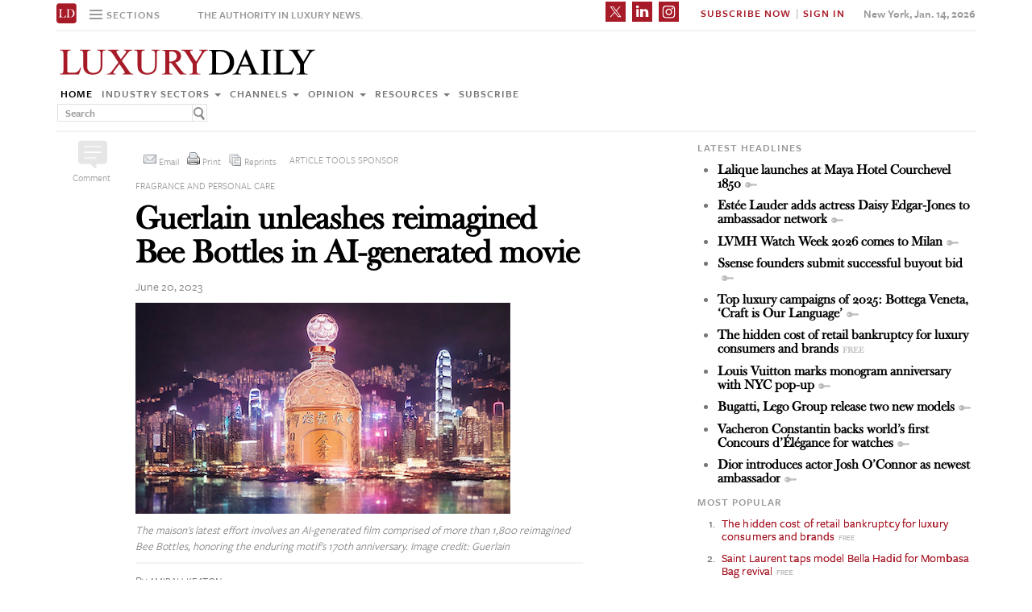

--- FILE ---
content_type: text/html; charset=UTF-8
request_url: https://www.luxurydaily.com/guerlain-unleashes-reimagined-bee-bottles-in-ai-generated-movie/
body_size: 25328
content:
<!DOCTYPE html><html lang="en-US" prefix="og: http://ogp.me/ns# fb: http://ogp.me/ns/fb#" class="no-js"><head><title>Luxury Daily</title>  <script>!function(f,b,e,v,n,t,s)
{if(f.fbq)return;n=f.fbq=function(){n.callMethod?n.callMethod.apply(n,arguments):n.queue.push(arguments)};if(!f._fbq)f._fbq=n;n.push=n;n.loaded=!0;n.version='2.0';n.queue=[];t=b.createElement(e);t.async=!0;t.src=v;s=b.getElementsByTagName(e)[0];s.parentNode.insertBefore(t,s)}(window,document,'script','https://connect.facebook.net/en_US/fbevents.js');fbq('init','1775042012546562');fbq('track','PageView');</script> <noscript> <img height="1" width="1"
src="https://www.facebook.com/tr?id=1775042012546562&ev=PageView
&noscript=1"/> </noscript>  <script type="text/javascript">if(navigator.serviceWorker.controller){console.log('[PWA Builder] active service worker found, no need to register');}else{navigator.serviceWorker.register('/swrker.js?'+Math.floor(Math.random()*1000),{scope:'/'}).then(function(reg){console.log('Service worker has been registered for scope:'+reg.scope);});}</script> <meta charset="UTF-8"><meta name="viewport" content="width=device-width, initial-scale=1"><meta name="id" content="379857"><link rel="manifest" href="manifest.json"></link><link rel="pingback" href="https://www.luxurydaily.com/xmlrpc.php"><meta name="description" content="For luxury-minded marketers looking to engage with new technologies ethically and authentically, the retrospective excercise provides a best-in-class example." /><meta name="keywords" content="advertising, featured, fragrance and personal care, industry sectors, news, software and technology, ai, artificial intelligence, bee bottle, fragrance and personal care, guerlain, luxury, luxury daily, luxury marketing, luxury news" /><link rel='dns-prefetch' href='//use.typekit.net' /><link rel='dns-prefetch' href='//s.w.org' /><link rel='dns-prefetch' href='//cache.luxurydaily.com' /><link rel="alternate" type="application/rss+xml" title="Luxury Daily &raquo; Guerlain unleashes reimagined Bee Bottles in AI-generated movie Comments Feed" href="https://www.luxurydaily.com/guerlain-unleashes-reimagined-bee-bottles-in-ai-generated-movie/feed/" /> <script type="text/javascript">window._wpemojiSettings={"baseUrl":"https:\/\/s.w.org\/images\/core\/emoji\/2.2.1\/72x72\/","ext":".png","svgUrl":"https:\/\/s.w.org\/images\/core\/emoji\/2.2.1\/svg\/","svgExt":".svg","source":{"concatemoji":"https:\/\/cache.luxurydaily.com\/wp-includes\/js\/wp-emoji-release.min.js"}};!function(a,b,c){function d(a){var b,c,d,e,f=String.fromCharCode;if(!k||!k.fillText)return!1;switch(k.clearRect(0,0,j.width,j.height),k.textBaseline="top",k.font="600 32px Arial",a){case"flag":return k.fillText(f(55356,56826,55356,56819),0,0),!(j.toDataURL().length<3e3)&&(k.clearRect(0,0,j.width,j.height),k.fillText(f(55356,57331,65039,8205,55356,57096),0,0),b=j.toDataURL(),k.clearRect(0,0,j.width,j.height),k.fillText(f(55356,57331,55356,57096),0,0),c=j.toDataURL(),b!==c);case"emoji4":return k.fillText(f(55357,56425,55356,57341,8205,55357,56507),0,0),d=j.toDataURL(),k.clearRect(0,0,j.width,j.height),k.fillText(f(55357,56425,55356,57341,55357,56507),0,0),e=j.toDataURL(),d!==e}return!1}function e(a){var c=b.createElement("script");c.src=a,c.defer=c.type="text/javascript",b.getElementsByTagName("head")[0].appendChild(c)}var f,g,h,i,j=b.createElement("canvas"),k=j.getContext&&j.getContext("2d");for(i=Array("flag","emoji4"),c.supports={everything:!0,everythingExceptFlag:!0},h=0;h<i.length;h++)c.supports[i[h]]=d(i[h]),c.supports.everything=c.supports.everything&&c.supports[i[h]],"flag"!==i[h]&&(c.supports.everythingExceptFlag=c.supports.everythingExceptFlag&&c.supports[i[h]]);c.supports.everythingExceptFlag=c.supports.everythingExceptFlag&&!c.supports.flag,c.DOMReady=!1,c.readyCallback=function(){c.DOMReady=!0},c.supports.everything||(g=function(){c.readyCallback()},b.addEventListener?(b.addEventListener("DOMContentLoaded",g,!1),a.addEventListener("load",g,!1)):(a.attachEvent("onload",g),b.attachEvent("onreadystatechange",function(){"complete"===b.readyState&&c.readyCallback()})),f=c.source||{},f.concatemoji?e(f.concatemoji):f.wpemoji&&f.twemoji&&(e(f.twemoji),e(f.wpemoji)))}(window,document,window._wpemojiSettings);</script> <style type="text/css">img.wp-smiley,img.emoji{display:inline !important;border:none !important;box-shadow:none !important;height:1em !important;width:1em !important;margin:0
.07em !important;vertical-align:-0.1em !important;background:none !important;padding:0
!important}</style><link rel='stylesheet' id='wp-email-css'  href='https://cache.luxurydaily.com/wp-content/cache/busting/1/wp-content-plugins-wp-email-email-css-2.60.css' type='text/css' media='all' /><link rel='stylesheet' id='chosen-css'  href='https://cache.luxurydaily.com/wp-content/plugins/wp-job-manager/assets/css/chosen.css' type='text/css' media='all' /><link rel='stylesheet' id='wp-job-manager-frontend-css'  href='https://cache.luxurydaily.com/wp-content/plugins/wp-job-manager/assets/css/frontend.css' type='text/css' media='all' /><link rel='stylesheet' id='wp-pagenavi-css'  href='https://cache.luxurydaily.com/wp-content/cache/busting/1/wp-content-plugins-wp-pagenavi-pagenavi-css-2.70.css' type='text/css' media='all' /><link rel='stylesheet' id='font_css-css'  href='https://use.typekit.net/vrp0asz.css' type='text/css' media='all' /><link rel='stylesheet' id='mr_social_sharing-css'  href='https://cache.luxurydaily.com/wp-content/plugins/social-sharing-toolkit/style_2.1.2.css' type='text/css' media='all' /> <script type='text/javascript' src='https://cache.luxurydaily.com/wp-content/cache/busting/1/wp-includes-js-jquery-jquery-1.12.4.js'></script> <script type='text/javascript' src='https://cache.luxurydaily.com/wp-content/cache/busting/1/wp-includes-js-jquery-jquery-migrate.min-1.4.1.js'></script> <script type='text/javascript' src='https://cache.luxurydaily.com/wp-content/plugins/social-sharing-toolkit/script_no_follow_2.1.2.js'></script> <script type='text/javascript' src='https://cache.luxurydaily.com/wp-content/plugins/social-sharing-toolkit/includes/buttons/button.facebook.js'></script> <script type='text/javascript' src='https://connect.facebook.net/en_US/all.js?#xfbml=1'></script> <script type='text/javascript' src='https://platform.linkedin.com/in.js'></script> <script type='text/javascript' src='https://platform.twitter.com/widgets.js'></script> <link rel='https://api.w.org/' href='https://www.luxurydaily.com/wp-json/' /><link rel="EditURI" type="application/rsd+xml" title="RSD" href="https://www.luxurydaily.com/xmlrpc.php?rsd" /><link rel="wlwmanifest" type="application/wlwmanifest+xml" href="https://www.luxurydaily.com/wp-includes/wlwmanifest.xml" /><link rel='prev' title='82pc of Vestiaire Collective purchases blocking first-hand buys' href='https://www.luxurydaily.com/designer-deaths-creative-director-swaps-boosting-secondhand-sales-report/' /><link rel='next' title='In nod to past, Mercedes-Benz looks ahead with latest concept car' href='https://www.luxurydaily.com/nodding-past-mercedes-benz-looks-ahead-with-latest-concept-car/' /><meta name="generator" content="WordPress 4.7.3" /><link rel="canonical" href="https://www.luxurydaily.com/guerlain-unleashes-reimagined-bee-bottles-in-ai-generated-movie/" /><link rel='shortlink' href='https://www.luxurydaily.com/?p=379857' /><link rel="alternate" type="application/json+oembed" href="https://www.luxurydaily.com/wp-json/oembed/1.0/embed?url=https%3A%2F%2Fwww.luxurydaily.com%2Fguerlain-unleashes-reimagined-bee-bottles-in-ai-generated-movie%2F" /><link rel="alternate" type="text/xml+oembed" href="https://www.luxurydaily.com/wp-json/oembed/1.0/embed?url=https%3A%2F%2Fwww.luxurydaily.com%2Fguerlain-unleashes-reimagined-bee-bottles-in-ai-generated-movie%2F&#038;format=xml" /><script type="text/javascript">jQuery.post("https://www.luxurydaily.com/wp-admin/admin-ajax.php",{action:"wmp_update",id:379857,token:"0a1998fb1a"});</script><meta property="og:locale" content="en_US"/><meta property="og:site_name" content="Luxury Daily"/><meta property="og:title" content="Guerlain unleashes reimagined Bee Bottles in AI-generated movie"/><meta property="og:url" content="https://www.luxurydaily.com/guerlain-unleashes-reimagined-bee-bottles-in-ai-generated-movie/"/><meta property="og:type" content="article"/><meta property="og:description" content="For luxury-minded marketers looking to engage with new technologies ethically and authentically, the retrospective excercise provides a best-in-class example."/><meta property="og:image" content="https://www.luxurydaily.com/wp-content/uploads/2023/06/9_modern-era_balises_3.jpg"/><meta property="og:image:url" content="https://www.luxurydaily.com/wp-content/uploads/2023/06/9_modern-era_balises_3.jpg"/><meta property="og:image:secure_url" content="https://www.luxurydaily.com/wp-content/uploads/2023/06/9_modern-era_balises_3.jpg"/><meta property="article:published_time" content="2023-06-20T04:45:47+00:00"/><meta property="article:modified_time" content="2023-06-20T09:41:01+00:00" /><meta property="og:updated_time" content="2023-06-20T09:41:01+00:00" /><meta property="article:section" content="Advertising"/><meta property="article:section" content="Featured"/><meta property="article:section" content="Fragrance and personal care"/><meta property="article:section" content="Industry sectors"/><meta property="article:section" content="News"/><meta property="article:section" content="Software and technology"/><meta itemprop="name" content="Guerlain unleashes reimagined Bee Bottles in AI-generated movie"/><meta itemprop="headline" content="Guerlain unleashes reimagined Bee Bottles in AI-generated movie"/><meta itemprop="description" content="For luxury-minded marketers looking to engage with new technologies ethically and authentically, the retrospective excercise provides a best-in-class example."/><meta itemprop="image" content="https://www.luxurydaily.com/wp-content/uploads/2023/06/9_modern-era_balises_3.jpg"/><meta itemprop="datePublished" content="2023-06-20"/><meta itemprop="dateModified" content="2023-06-20T09:41:01+00:00" /><meta itemprop="author" content="Amirah Keaton"/><meta name="twitter:title" content="Guerlain unleashes reimagined Bee Bottles in AI-generated movie"/><meta name="twitter:url" content="https://www.luxurydaily.com/guerlain-unleashes-reimagined-bee-bottles-in-ai-generated-movie/"/><meta name="twitter:description" content="For luxury-minded marketers looking to engage with new technologies ethically and authentically, the retrospective excercise provides a best-in-class example."/><meta name="twitter:image" content="https://www.luxurydaily.com/wp-content/uploads/2023/06/9_modern-era_balises_3.jpg"/><meta name="twitter:card" content="summary_large_image"/>  <script data-no-minify="1" data-cfasync="false">(function(w,d){function a(){var b=d.createElement("script");b.async=!0;b.src="https://cache.luxurydaily.com/wp-content/plugins/wp-rocket/inc/front/js/lazyload.1.0.5.min.js";var a=d.getElementsByTagName("script")[0];a.parentNode.insertBefore(b,a)}w.attachEvent?w.attachEvent("onload",a):w.addEventListener("load",a,!1)})(window,document);</script> <meta charset="utf-8"><title>Luxury Daily</title><meta name="viewport" content="width=device-width, initial-scale=1"><meta http-equiv="X-UA-Compatible" content="IE=edge"><link rel="shortcut icon" href="https://cache.luxurydaily.com/wp-content/themes/LD2016/favicon.ico" type="image/x-icon" /><link rel="stylesheet" href="https://cache.luxurydaily.com/wp-content/themes/LD2016/css/bootstrap.css" media="screen"><link rel="stylesheet" href="https://cache.luxurydaily.com/wp-content/themes/LD2016/css/custom.min.css"><link rel="stylesheet" href="https://cache.luxurydaily.com/wp-content/themes/LD2016/css/bootstrap.icon-large.min.css"><link rel="stylesheet" href="https://cache.luxurydaily.com/wp-content/themes/LD2016/css/fonts.css"><link rel="stylesheet" href="https://cache.luxurydaily.com/wp-content/themes/LD2016/css/MyFontsWebfontsKit.css"><link rel="stylesheet" href="https://cache.luxurydaily.com/wp-content/themes/LD2016/style.css"><link rel="stylesheet" href="https://www.luxurydaily.com/wp-content/themes/LD2016/css/ld.css?1768349930"><link rel="stylesheet" href='https://cache.luxurydaily.com/wp-content/themes/LD2016/css/mobile-init.css' /><link rel="stylesheet" media='screen and (max-width: 500px)' href='https://www.luxurydaily.com/wp-content/themes/LD2016/css/mobile-header.css?2' /><style>iframe{display:none}</style> <!--[if lt IE 9]> <script src="https://cache.luxurydaily.com/wp-content/themes/LD2016/js/html5shiv.js"></script> <script src="https://cache.luxurydaily.com/wp-content/themes/LD2016/js/respond.min.js"></script> <![endif]--> <script>(function(i,s,o,g,r,a,m){i['GoogleAnalyticsObject']=r;i[r]=i[r]||function(){(i[r].q=i[r].q||[]).push(arguments)},i[r].l=1*new Date();a=s.createElement(o),m=s.getElementsByTagName(o)[0];a.async=1;a.src=g;m.parentNode.insertBefore(a,m)})(window,document,'script','https://www.google-analytics.com/analytics.js','ga');ga('create','UA-79189662-1','auto');ga('send','pageview');</script>  <script async='async' src='https://www.googletagservices.com/tag/js/gpt.js'></script> <script>var googletag=googletag||{};googletag.cmd=googletag.cmd||[];</script> <script>googletag.cmd.push(function(){googletag.defineSlot('/60923973/large-rectangle-1-home',[336,280],'large-rectangle-1-home').addService(googletag.pubads());googletag.pubads().enableSingleRequest();googletag.enableServices();});</script> <script>googletag.cmd.push(function(){googletag.defineSlot('/60923973/large-rectangle-2-home',[336,280],'large-rectangle-2-home').addService(googletag.pubads());googletag.pubads().enableSingleRequest();googletag.enableServices();});</script> <script>googletag.cmd.push(function(){googletag.defineSlot('/60923973/large-rectangle-3-home',[336,280],'large-rectangle-3-home').addService(googletag.pubads());googletag.pubads().enableSingleRequest();googletag.enableServices();});</script> <script>googletag.cmd.push(function(){googletag.defineSlot('/60923973/large-rectangle-1-category',[336,280],'large-rectangle-1-category').addService(googletag.pubads());googletag.pubads().enableSingleRequest();googletag.enableServices();});</script> <script>googletag.cmd.push(function(){googletag.defineSlot('/60923973/large-rectangle-2-category',[336,280],'large-rectangle-2-category').addService(googletag.pubads());googletag.pubads().enableSingleRequest();googletag.enableServices();});</script> <script>googletag.cmd.push(function(){googletag.defineSlot('/60923973/large-rectangle-3-category',[336,280],'large-rectangle-3-category').addService(googletag.pubads());googletag.pubads().enableSingleRequest();googletag.enableServices();});</script> <script>googletag.cmd.push(function(){googletag.defineSlot('/60923973/large-rectangle-1-article',[336,280],'large-rectangle-1-article').addService(googletag.pubads());googletag.pubads().enableSingleRequest();googletag.enableServices();});</script> <script>googletag.cmd.push(function(){googletag.defineSlot('/60923973/large-rectangle-2-article',[336,280],'large-rectangle-2-article').addService(googletag.pubads());googletag.pubads().enableSingleRequest();googletag.enableServices();});</script> <script>googletag.cmd.push(function(){googletag.defineSlot('/60923973/large-rectangle-3-article',[336,280],'large-rectangle-3-article').addService(googletag.pubads());googletag.pubads().enableSingleRequest();googletag.enableServices();});</script>  <script src="https://cache.luxurydaily.com/wp-content/themes/LD2016/js/jquery-1.11.1.min.js"></script> <script>$(window).load(function(){$("iframe").show();});</script> <script src="https://cache.luxurydaily.com/wp-content/themes/LD2016/js/jquery-ui.min.js"></script> <script src="https://cache.luxurydaily.com/wp-content/themes/LD2016/js/jquery.form.min.js"></script> <script src="https://cache.luxurydaily.com/wp-content/themes/LD2016/js/bootstrap.min.js"></script> <script src="https://cache.luxurydaily.com/wp-content/themes/LD2016/js/custom.js"></script> <script src="https://cache.luxurydaily.com/wp-content/themes/LD2016/js/aes.js"></script> <script>function setCookie(cname,cvalue,ttl){if(!ttl){ttl=100*24*60*60*1000;}
var d=new Date();d.setTime(d.getTime()+(ttl));var expires="expires="+d.toUTCString();document.cookie=cname+"="+cvalue+";"+expires+";path=/";var item={value:cvalue,expiry:d.getTime()+ttl,}
localStorage.setItem(cname,JSON.stringify(item))}
function getCookie(cname){var name=cname+"=";var decodedCookie=decodeURIComponent(document.cookie);var ca=decodedCookie.split(';');for(var i=0;i<ca.length;i++){var c=ca[i];while(c.charAt(0)==' '){c=c.substring(1);}
if(c.indexOf(name)==0){return c.substring(name.length,c.length);}}
const itemStr=localStorage.getItem(cname)
if(itemStr){const item=JSON.parse(itemStr)
const now=new Date()
if(now.getTime()>item.expiry){localStorage.removeItem(cname)}else{return item.value}}
return"";}</script> <script src="https://www.luxurydaily.com/wp-content/themes/LD2016/js/ld.js?1768349930"></script> </head><body ><div class="navbar navbar-default navbar-fixed-top"><div class="container"><div class="navbar-header"> <a href="/" class="initials"><img width="25" height="25" src="https://cache.luxurydaily.com/wp-content/themes/LD2016/svg/ld-favicon.svg" /></a> <a href="/" id="logo-mobile"><img style="max-width: 325px; width: 100%; height: 36px;" src="https://cache.luxurydaily.com/wp-content/themes/LD2016/svg/Luxury-Daily_logo.svg" /></a><div class="navbar collapse navbar-collapse sections"><ul class="nav navbar-nav"><li class="dropdown"> <a href="#" class="desktop dropdown-toggle" type="button" data-toggle="dropdown"role="button" aria-expanded="false" ><ul class="clr"><li class="bars"><div class="bar"></div><div class="bar"></div><div class="bar"></div></li><li class="label">Sections</li></ul> </a><ul class="dropdown-menu"><li><a class="reverse" href="/">Home</a></li><li><a class="reverse" href="/category/sectors">Industry sectors</a></li><li><a class="reverse" href="/category/news">Channels</a></li><li><a class="reverse" href="/category/opinion">Opinion</a></li><li><a class="reverse" href="/category/resources">Resources</a></li><li><a class="reverse pop-subscribe loggedout" href="https://subscribe.luxurydaily.com/LUX/?f=annualnsm&s=18ANNMISCA">Subscribe</a></li></ul></li></ul></div><a href="#" class="magnify"  target="search"><div class="magnify-inner"></div> </a><span class="make-us lighter-grey">The authority in luxury news.</span><button class="navbar-toggle " type="button" data-toggle="collapse" data-target="#navbar-main"><div class="navbar-toggle-inner"></div> </button><div id="mobile-sub-menu"><div id="date-mobile">Jan. 14, 2026</div> <span class="label subscribe"> <a href="#" id="popular-mobile" target="popular">Most Popular</a> <span style="color: #ccc;"> &nbsp; &nbsp; </span> <a class="my pop-login" href="/log-in" style="display: none;">My Account</a> <a class="sign-in-subscribe pop-subscribe loggedout" style="display: none;" href="https://subscribe.luxurydaily.com/LUX/?f=annualnsm&s=18ANNMISCA" id="subscribe-mobile">Subscribe</a> <span style="color: #ccc;" class="loggedout"> &nbsp; &nbsp; </span> <a class="sign-in pop-login loggedout" href="/log-in" style="display: none;">Sign In</a> <a class="logout-link pop-logout loggedin" style="display: none;" href="https://cache.luxurydaily.com/wp-content/themes/LD2016/../../plugins/cambey/logout.php">Log out</a> </span></div></div><div class="navbar-collapse collapse" id="navbar-main"><ul class="nav navbar-nav navbar-right"><li class="share-container"> <span class="mr_social_sharing"> <a href="https://twitter.com/luxurydaily" rel="nofollow" target="_blank"> <img style="width: 25px;height: 25px;" src="https://cache.luxurydaily.com/wp-content/themes/LD2016/svg/x_icon.svg" class="nopin" alt="Connect on Twitter" title="Connect on X"> </a> </span> <span class="mr_social_sharing"> <a href="https://www.linkedin.com/company/luxury-daily" rel="nofollow" target="_blank"> <img style="width: 25px;height: 25px;" src="https://cache.luxurydaily.com/wp-content/themes/LD2016/svg/linkedin_icon.svg" class="nopin" alt="Connect on LinkedIn" title="Connect on LinkedIn"> </a> </span> <span class="mr_social_sharing"> <a href="https://www.instagram.com/luxurydaily/" rel="nofollow" target="_blank"> <img style="width: 25px;height: 25px;" src="https://cache.luxurydaily.com/wp-content/themes/LD2016/svg/instagram_icon.svg" class="nopin" alt="Connect on Instagram" title="Connect on Instagram"> </a> </span></li><li class="label subscribe"> <a class="my" href="/log-in" style="display: none;">My Account</a> <a class="sign-in-subscribe loggedout pop-subscribe" href="https://subscribe.luxurydaily.com/LUX/?f=ANNUALNSM" style="display: none;">Subscribe Now</a> <span style="color: #ccc;" class="loggedout"> &nbsp;|&nbsp; </span> <a class="sign-in loggedout pop-login" href="/log-in" style="display: none;">Sign In</a> <a class="logout-link loggedin pop-logout" style="display: none;" href="https://cache.luxurydaily.com/wp-content/themes/LD2016/../../plugins/cambey/logout.php">Log Out</a></li><li class="label date">New York, Jan. 14, 2026</li></ul><ul class="no-bullet mobile-menu"><li><a class="reverse" href="/">Home</a></li><li><a class="reverse" href="/category/sectors">Industry Sectors</a></li><li><a class="reverse" href="/category/news">Channels</a></li><li><a class="reverse" href="/category/opinion">Opinion</a></li><li><a class="reverse" href="/category/resources">Resources</a></li><li><a class="reverse" href="/advertise">Advertise</a></li><li><a class="reverse loggedout pop-subscribe" href="https://subscribe.luxurydaily.com/LUX/?f=paid">Subscribe</a></li></ul></div></div></div><div class="navbar fold search"><div class="search-inner"><form class="navbar-form navbar-left search" role="search"><div class="form-group"><ul class="clr"><li> <input type="text" class="form-control" placeholder="Search"></li><li> <a href="#" class="popup-magnify"><img src="https://cache.luxurydaily.com/wp-content/themes/LD2016/img/magnify-new.png"></a></li></ul></div></form></div></div><div class="navbar fold popular"><div class="popular-inner"><ol class=""><li><a class="free" href="https://www.luxurydaily.com/the-hidden-cost-of-retail-bankruptcy-for-luxury-consumers-and-brands" title="The hidden cost of retail bankruptcy for luxury consumers and brands">The hidden cost of retail bankruptcy for luxury consumers and brands</a></li><li><a class="free" href="https://www.luxurydaily.com/saint-laurent-taps-model-bella-hadid-for-mombasa-bag-revival" title="Saint Laurent taps model Bella Hadid for Mombasa Bag revival">Saint Laurent taps model Bella Hadid for Mombasa Bag revival</a></li><li><a class="key" href="https://www.luxurydaily.com/top-luxury-campaigns-of-2025-bottega-veneta-craft-is-our-language" title="Top luxury campaigns of 2025: Bottega Veneta, &#x2018;Craft is Our Language&#x2019;">Top luxury campaigns of 2025: Bottega Veneta, &#x2018;Craft is Our Language&#x2019;</a></li><li><a class="key" href="https://www.luxurydaily.com/louis-vuitton-marks-monogram-anniversary-with-nyc-pop-up" title="Louis Vuitton marks monogram anniversary with NYC pop-up">Louis Vuitton marks monogram anniversary with NYC pop-up</a></li><li><a class="key" href="https://www.luxurydaily.com/vacheron-constantin-backs-worlds-first-concours-delegance-for-watches" title="Vacheron Constantin backs world&#x2019;s first Concours d&#x2019;&#x00c9;l&#x00e9;gance for watches">Vacheron Constantin backs world&#x2019;s first Concours d&#x2019;&#x00c9;l&#x00e9;gance for watches</a></li><li><a class="key" href="https://www.luxurydaily.com/dior-introduces-actor-josh-oconnor-as-newest-ambassador" title="Dior introduces actor Josh O&#x2019;Connor as newest ambassador">Dior introduces actor Josh O&#x2019;Connor as newest ambassador</a></li><li><a class="key" href="https://www.luxurydaily.com/bugatti-lego-group-release-two-new-models" title="Bugatti, Lego Group release two new models">Bugatti, Lego Group release two new models</a></li><li><a class="key" href="https://www.luxurydaily.com/ssense-founders-submit-successful-buyout-bid" title="Ssense founders submit successful buyout bid">Ssense founders submit successful buyout bid</a></li><li><a class="key" href="https://www.luxurydaily.com/lvmh-watch-week-2026-comes-to-milan" title="LVMH Watch Week 2026 comes to Milan">LVMH Watch Week 2026 comes to Milan</a></li><li><a class="key" href="https://www.luxurydaily.com/estee-lauder-adds-actress-daisy-edgar-jones-to-ambassador-network" title="Est&#x00e9;e Lauder adds actress Daisy Edgar-Jones to ambassador network">Est&#x00e9;e Lauder adds actress Daisy Edgar-Jones to ambassador network</a></li></ol></div></div><div class="navbar fold subscribe"><div class="subscribe-inner"><ul class="clr"><li><input type="text" class="form-control" placeholder="EMAIL ADDRESS"></li><li><a href="#" class="footer-subscribe"><img src="https://cache.luxurydaily.com/wp-content/themes/LD2016/img/subscribe.png"></a></li></ul></div></div><div class="container main"><div class="overlay"></div><div class="page-header leaderboard top" style="display: none; height: 0;"></div><div class="page-header logo"><div class="row"><div class="col-lg-8"> <a href="/" id="logo"><img style="max-width: 325px; width: 100%; height: 36px;" src="https://cache.luxurydaily.com/wp-content/themes/LD2016/svg/Luxury-Daily_logo.svg" /></a><div class="navbar collapse navbar-collapse"><ul class="nav navbar-nav"><li><a href="/">Home</a></li><li class="dropdown"> <a href="/category/sectors" class="dropdown-toggle grey" data-toggle="dropdown" role="button" aria-expanded="false">Industry sectors <span class="caret"></span></a><ul class="dropdown-menu multi-column columns-3" role="menu"><div class="row"><div class="col-sm-4"><ul class="multi-column-dropdown"><li class="cat-item cat-item-2053"><a href="/category/sectors/apparel-and-accessories/" title="View all posts filed under Apparel and accessories">Apparel and accessories</a></li><li class="cat-item cat-item-2054"><a href="/category/sectors/arts-and-entertainment/" title="View all posts filed under Arts and entertainment">Arts and entertainment</a></li><li class="cat-item cat-item-2055"><a href="/category/sectors/automotive-industry-sectors/" title="View all posts filed under Automotive">Automotive</a></li><li class="cat-item cat-item-2056"><a href="/category/sectors/consumer-electronics/" title="View all posts filed under Consumer electronics">Consumer electronics</a></li><li class="cat-item cat-item-2057"><a href="/category/sectors/consumer-packaged-goods/" title="View all posts filed under Consumer packaged goods">Consumer packaged goods</a></li><li class="cat-item cat-item-2058"><a href="/category/sectors/education/" title="View all posts filed under Education">Education</a></li><li class="cat-item cat-item-2059"><a href="/category/sectors/financial-services/" title="View all posts filed under Financial services">Financial services</a></li><li class="cat-item cat-item-2060"><a href="/category/sectors/food-and-beverage/" title="View all posts filed under Food and beverage">Food and beverage</a></li><li class="cat-item cat-item-2061"><a href="/category/sectors/fragrance-and-personal-care/" title="View all posts filed under Fragrance and personal care">Fragrance and personal care</a></li></ul></div><div class="col-sm-4"><ul class="multi-column-dropdown"><li class="cat-item cat-item-2062"><a href="/category/sectors/government/" title="View all posts filed under Government">Government</a></li><li class="cat-item cat-item-2063"><a href="/category/sectors/healthcare/" title="View all posts filed under Healthcare">Healthcare</a></li><li class="cat-item cat-item-2064"><a href="/category/sectors/home-furnishings/" title="View all posts filed under Home furnishings">Home furnishings</a></li><li class="cat-item cat-item-2065"><a href="/category/sectors/jewelry/" title="View all posts filed under Jewelry">Jewelry</a></li><li class="cat-item cat-item-2066"><a href="/category/sectors/legal-and-privacy/" title="View all posts filed under Legal and privacy">Legal and privacy</a></li><li class="cat-item cat-item-20093"><a href="/category/sectors/luxury-living/" title="View all posts filed under Luxury Living">Luxury Living</a></li><li class="cat-item cat-item-20093"><a href="/category/sectors/special-reports/" title="View all posts filed under Luxury Memo Special Reports">Luxury Memo Special Reports</a></li><li class="cat-item cat-item-2067"><a href="/category/sectors/marketing-industry-sectors/" title="View all posts filed under Marketing">Marketing</a></li><li class="cat-item cat-item-2068"><a href="/category/sectors/mediapublishing/" title="View all posts filed under Media/publishing">Media/publishing</a></li><li class="cat-item cat-item-1191"><a href="/category/sectors/nonprofits/" title="View all posts filed under Nonprofits">Nonprofits</a></li><li class="cat-item cat-item-2069"><a href="/category/sectors/real-estate/" title="View all posts filed under Real estate">Real estate</a></li></ul></div><div class="col-sm-4"><ul class="multi-column-dropdown"><li class="cat-item cat-item-2070"><a href="/category/sectors/retail-industry-sectors/" title="View all posts filed under Retail">Retail</a></li><li class="cat-item cat-item-2071"><a href="/category/sectors/software-and-technology-industry-sectors/" title="View all posts filed under Software and technology">Software and technology</a></li><li class="cat-item cat-item-2072"><a href="/category/sectors/sports/" title="View all posts filed under Sports">Sports</a></li><li class="cat-item cat-item-2073"><a href="/category/sectors/telecommunications/" title="View all posts filed under Telecommunications">Telecommunications</a></li><li class="cat-item cat-item-2074"><a href="/category/sectors/travel-and-hospitality/" title="View all posts filed under Travel and hospitality">Travel and hospitality</a></li></ul></div></div></ul></li><li class="dropdown"> <a href="/category/news" class="dropdown-toggle grey" data-toggle="dropdown" role="button" aria-expanded="false">Channels <span class="caret"></span></a><ul class="dropdown-menu multi-column columns-2" role="menu"><div class="row"><div class="col-sm-6"><ul class="multi-column-dropdown"><li class="cat-item cat-item-12"><a href="/category/news/advertising/" title="View all posts filed under Advertising">Advertising</a></li><li class="cat-item cat-item-2083"><a href="/category/news/commerce-news/" title="View all posts filed under Commerce">Commerce</a></li><li class="cat-item cat-item-47"><a href="/category/news/events/" title="View all posts filed under Events">Events / Causes</a></li><li class="cat-item cat-item-2043"><a href="/category/news/in-store/" title="View all posts filed under In-store">In-store</a></li><li class="cat-item cat-item-2044"><a href="/category/news/internet-news/" title="View all posts filed under Internet">Internet</a></li><li class="cat-item cat-item-25"><a href="/category/news/legal-privacy/" title="View all posts filed under Legal/privacy">Legal/privacy</a></li><li class="cat-item cat-item-2045"><a href="/category/news/mail/" title="View all posts filed under Mail">Mail</a></li></ul></div><div class="col-sm-6"><ul class="multi-column-dropdown"><li class="cat-item cat-item-2047"><a href="/category/news/mobile-news/" title="View all posts filed under Mobile">Mobile</a></li><li class="cat-item cat-item-2082"><a href="/category/news/multichannel/" title="View all posts filed under Multichannel">Multichannel</a></li><li class="cat-item cat-item-2048"><a href="/category/news/out-of-home/" title="View all posts filed under Out of home">Out of home</a></li><li class="cat-item cat-item-2049"><a href="/category/news/print/" title="View all posts filed under Print">Print</a></li><li class="cat-item cat-item-2051"><a href="/category/news/radio/" title="View all posts filed under Radio">Radio</a></li><li class="cat-item cat-item-32"><a href="/category/news/research/" title="View all posts filed under Research">Research</a></li><li class="cat-item cat-item-2050"><a href="/category/news/television/" title="View all posts filed under Television">Television</a></li></ul></div></div></ul></li><li class="dropdown"> <a href="/category/opinion" class="dropdown-toggle grey" data-toggle="dropdown" role="button" aria-expanded="false">Opinion <span class="caret"></span></a><ul class="dropdown-menu"><li class="cat-item cat-item-43"><a href="/category/opinion/blog/">Blog</a></li><li class="cat-item cat-item-39"><a href="/category/opinion/classic-guides/">Classic Guides</a></li><li class="cat-item cat-item-40"><a href="/category/opinion/columns/">Columns</a></li><li class="cat-item cat-item-41"><a href="/category/opinion/editorials/">Editorials</a></li><li class="cat-item cat-item-42"><a href="/category/opinion/letters/">Letters</a></li><li class="cat-item cat-item-4039"><a href="/category/opinion/q-and-a/">Q&amp;A</a></li><li class="cat-item cat-item-4040"><a href="/category/opinion/strategy-opinion/">Strategy</a></li></ul></li><li class="dropdown"> <a href="/category/resources" class="dropdown-toggle grey" data-toggle="dropdown" role="button" aria-expanded="false">Resources <span class="caret"></span></a><ul class="dropdown-menu"><li class="cat-item cat-item-"><a href="/category/resources/case-studies">Case studies</a></li><li class="cat-item cat-item-"><a href="/conferences">Conferences</a></li><li class="cat-item cat-item-"><a href="/category/resources/editorial-calendar">Editorial calendar</a></li><li class="cat-item cat-item-"><a href="/luxury-daily-awards">Luxury Daily Awards</a></li><li class="cat-item cat-item-"><a href="/luxury-firstlook">Luxury FirstLook</a></li><li class="cat-item cat-item-"><a href="/luxury-mobile-summit">Luxury Mobile Summit</a></li><li class="cat-item cat-item-"><a href="/luxury-roundtable">Luxury Roundtable</a></li><li class="cat-item cat-item-"><a href="/luxury-retail-summit">Luxury Retail Summit</a></li><li class="cat-item cat-item-"><a href="/category/resources/news-briefs">News briefs</a></li><li class="cat-item cat-item-"><a href="/newsletter-archive">Newsletter archive</a></li><li class="cat-item cat-item-"><a href="/category/resources/podcasts">Podcasts</a></li><li class="cat-item cat-item-"><a href="/videos">Video</a></li><li class="cat-item cat-item-"><a href="/category/resources/webinars">Webinars</a></li><li class="cat-item cat-item-"><a href="/category/resources/white-papers">White papers</a></li></ul></li><li> <a href="https://subscribe.luxurydaily.com/LUX/?f=paid" class="grey loggedout pop-subscribe">Subscribe</a></li><li><form class="navbar-form navbar-left search" role="search"><div class="form-group"><ul class="clr"><li><input type="text" class="form-control" placeholder="Search"></li><li><a href="#" class="header-magnify"><img width="16" src="https://cache.luxurydaily.com/wp-content/themes/LD2016/img/magnify-new.png"></a></li></ul></div></form></li></ul></div></div><div class="col-lg-4"></div></div></div><div class="section clearfix main article"><div class="row text"><div class="col-lg-1"><a class="comment-button" href="#"><img style="width: 36px; margin: 0 27px;" src="https://cache.luxurydaily.com/wp-content/themes/LD2016/img/comment-75-light.png" /></a> <a href="#" class="comment-link">Comment</a></div><div class="col-lg-6"><ul class="tools clr smallest top"><li class="emailTool"><a href="https://www.luxurydaily.com/guerlain-unleashes-reimagined-bee-bottles-in-ai-generated-movie//?email=1">Email</a></li><li class="printTool"><a href="https://www.luxurydaily.com/guerlain-unleashes-reimagined-bee-bottles-in-ai-generated-movie//?print=1">Print</a></li><li class="reprintsTool"> <a href="mailto:editor@luxurydaily.com">Reprints</a></li><li class="articletools"> ARTICLE TOOLS SPONSOR</li><li class="articlesponsor"> <script type='text/javascript'>googletag.cmd.push(function(){googletag.defineSlot('/60923973/article-tools-sponsor',[88,31],'div-gpt-ad-1467230372986-0').addService(googletag.pubads());googletag.pubads().enableSingleRequest();googletag.pubads().collapseEmptyDivs();googletag.enableServices();});</script> <div id='div-gpt-ad-1467230372986-0' style='height:31px; width:88px;'> <script type='text/javascript'>googletag.cmd.push(function(){googletag.display('div-gpt-ad-1467230372986-0');});</script> </div></li></ul> <br style="clear: both;"/><p class="sector category" > <font color=""><a class="smallest lighter-grey smallest" href="https://www.luxurydaily.com/category/sectors/fragrance-and-personal-care/">Fragrance and personal care</a></font></p><h1><a href="https://www.luxurydaily.com/guerlain-unleashes-reimagined-bee-bottles-in-ai-generated-movie/" class="reverse">Guerlain unleashes reimagined Bee Bottles in AI-generated movie</a></h1><p class="date"> <font color="gray">June 20, 2023</font></p><a class="image" href=""><img class="alignnone size-full wp-image-152895"
src="https://cache.luxurydaily.com/wp-content/uploads/2023/06/9_modern-era_balises_3.jpg"> </a><p class="caption main"><font color="gray"> <a href="https://www.luxurydaily.com/wp-content/uploads/2023/06/9_modern-era_balises_3.jpg"><img class="size-full wp-image-379865" src="https://cache.luxurydaily.com/wp-content/uploads/2023/06/9_modern-era_balises_3.jpg" alt="Guerlain's latest effort culminates in an AI-generated film comprised of more than 1,800 reimagined Bee Bottles, honoring the enduring motif's 170th anniversary. Image credit: Guerlain" width="465" height="262" /></a> The maison's latest effort involves an AI-generated film comprised of more than 1,800 reimagined Bee Bottles, honoring the enduring motif's 170th anniversary. Image credit: Guerlain </font></p><div class="divider">&nbsp;</div><p class="byline-container"> By <a style="color:#777; font-size: 13px;" class="byline reverse" href="/author/amirah-keaton">Amirah Keaton</a></p><div class="body locked" post-id="379857" token="e847fa90067266a6f6967a53941842bf379857"><p></p><p></p><p>French beauty brand Guerlain’s latest campaign lifts the opportunities that lie ahead for luxury-minded marketers, striking the right balance between human teams and new technologies.</p><p></p><p>Comprised of more than 1,800 reimagined Bee Bottles, the brand's latest effort honors the enduring motif's 170th anniversary, culminating in a film generated by artificial intelligence (AI). The resulting digital retrospective exhibition offers a best-in-class example for industry agents looking to engage with future-forward tools ethically and authentically.</p><p></p><p><strong>AI ethos</strong><br />Led by the expertise of multiple internal teams, Guerlain delivers “Born In 1853. Made For The Future,” a video featuring AI-generated snippets of the house’s heritage.</p><p></p><p>Leaders constructed the short film in phases — archivists and artistic directors up first, pulling key milestones in the maison’s history and pairing these moments with periodic visuals which served as reference points for the project.</p><p></p><p>Tracking the Bee Bottle “through the ages,” from 1853 to 2193, experts tapped the aesthetics of Solar Punk and similar movements as sources of inspiration for designs of the future.</p><p><blockquote class="twitter-tweet"></p><p><p dir="ltr" lang="en">From 1853 to 2193. Powered by artificial intelligence, Guerlain envisions an exquisitely utopian future for the Bee Bottle. A promise of another 170 years of beautiful, inspiring history.​</p></p><p>Find out more: <a href="https://t.co/rnRf4FrbRz">https://t.co/rnRf4FrbRz</a><a href="https://twitter.com/hashtag/Guerlain?src=hash&amp;ref_src=twsrc%5Etfw">#Guerlain</a> <a href="https://t.co/HfjFYJHATH">pic.twitter.com/HfjFYJHATH</a></p><p></p><p>— Guerlain (@Guerlain) <a href="https://twitter.com/Guerlain/status/1669672704859930625?ref_src=twsrc%5Etfw">June 16, 2023</a></blockquote></p><p><script async src="https://platform.twitter.com/widgets.js" charset="utf-8"></script></p><p></p><p>These selections would eventually feed a custom AI model. Developed by a group of creative technologists, the complex system was thoroughly trained to recognize the Bee Bottle from all angles, in order to accurately recreate the vessel.</p><p></p><p>Driving this production process with written requests containing instructions for composition, lights, colors, visual techniques and more, prompt engineers set the company’s new invention into motion with text descriptors that allowed the AI model to produce the imagery shown in Guerlain’s film.</p><p></p><p>Three principles guided Guerlain’s embrace of AI.</p><p><blockquote class="twitter-tweet"></p><p><p dir="ltr" lang="en">170 years of exceptional history. 170 years of luxury for the future.</p></p><p>Discover a unique artistic journey powered by human-led artificial intelligence, celebrating the anniversary of the legendary Bee Bottle, through past, present and future.</p><p></p><p>Begin the journey:… <a href="https://t.co/jLcXGhvP2c">pic.twitter.com/jLcXGhvP2c</a></p><p></p><p>— Guerlain (@Guerlain) <a href="https://twitter.com/Guerlain/status/1669010595021041664?ref_src=twsrc%5Etfw">June 14, 2023</a></blockquote></p><p><script async src="https://platform.twitter.com/widgets.js" charset="utf-8"></script></p><p></p><p>“We like to believe that AI and human sensitivity can work together as creative allies rather than competitors,” reads a brand statement.</p><p></p><p>“For this purpose, three principles were established to guide the collaboration between humans and artificial intelligence,” it says. “Artificial intelligence is not used to replace humans: human sensitivity is involved at every stage of the creative process.</p><p></p><p>“Together, humans and artificial intelligence elevate the creative gesture to create a work that they would be incapable of generating alone.”</p><p></p><p><strong>Artificial approach</strong><br />Rather than omit human intervention entirely, Guerlain opts for an approach grounded in curation, embellishing its movie’s creative impact using AI.</p><p></p><p>For now, the machine’s output is overseen by its architects. Supervision could prove crucial for campaigns of this nature, which are growing in popularity (<a href="https://www.luxurydaily.com/pomellatos-nudo-collection-inspires-ai-generated-campaign-imagery/">see story</a>).</p><p><blockquote class="twitter-tweet"></p><p><p dir="ltr" lang="en">From the splendour of the Second Empire to the bold colours of the Impressionists, from the Art Nouveau era to the new avant-garde, the Bee Bottle defies all limitations. ​</p></p><p>Through the power of artificial intelligence, rediscover the iconic Bee Bottle during the most memorable… <a href="https://t.co/OZW8ACUON7">pic.twitter.com/OZW8ACUON7</a></p><p></p><p>— Guerlain (@Guerlain) <a href="https://twitter.com/Guerlain/status/1668668114807009308?ref_src=twsrc%5Etfw">June 13, 2023</a></blockquote></p><p><script async src="https://platform.twitter.com/widgets.js" charset="utf-8"></script></p><p></p><p>Evidenced by the imperfections that play a role in Guerlain’s work — the fragrance magnate expressed a desire to keep oddities off the cutting room table, a move that seeks to preserve “the marks of this unique creative journey” — these systems are not yet evolved enough to operate in a silo, as thought leaders have outlined in reflections on potential marketing uses (<a href="https://www.luxurydaily.com/impact-of-ai-on-luxury/">see story</a>).</p><p></p><p>Thus, while the model’s endless content supply can help to color in between the lines, artistic interventions of the human variety are ultimately necessary to ensure accuracy, with the collaborative spirit of the branded exercise providing a sound example of the concept.</p></p></div><div id="encrypted" style="display:none;">{"ct":"\/QZm1YVr\/u6LYcvnbQndD7KtlI4YtnXf9xVSv6X7NVPlZM0N9grq1E7u2VNFQ9DMOm4vmi6iPMZ\/3uYJshsXB3UciFnhGyXJEJuUws+TgjYrz15lYxTGMKlYp+aDPqC5YGmmy5E9oMMiyNK4Mq3PaeFHSKEr5YjT79QdsE6rvD3eBiKyIncloYPWE2k4pxC8obPAjYnZ8yL9h\/i5wBQCKN3HQRk5TcwxvSlKMRX6qedYAcNFoMnBzO3N1cUGJtiXCA0w8TzMXO740nlMxx8v7z5WuVtasC7ukZmy77GZintXmphCugUG99k\/34WCSF7F9tQ6clLMiTI3O7aO+I48pX2yzb0g9xpTh93T4DOVvDYDQwhwJZDDwpOYQA8uQvV10cWMIB0YMvKo9Vu2A+SKf8CsgjWxzPEKRDayCGbDJ\/nvg0RVl6pKPD8EzvMQlSowdlMzaphn2dSBefVox3bFqBj2sJeHMcg30+9DqfiuIryT3RqS\/sbLqLmmETMToVcsTiTL9cZ\/yDkWfA9Rce\/OlASVNtTGYi3J1INuoz7tnSeLw2Ms5FBxnBwPHkGo97UodTCTRTwSwV3xXIhsSpUoXfl3mrud8pYoTUFVS6p\/jo\/qyADikast1wbe0XD+wZLpAExa1eS\/bEt0Ag74nL48wYDwvNNzsiijaLUGoRiyqek658r8ppzwXhg0\/iFaKYgJNSqLYx+yrl19sSwdW0hyrEHKAaLKLHd93OBgfH1SdfyvuKSZScNZHSfWATJ8cpyW8EUj7yY8BYqo1\/[base64]\/jGBIBz8hnD7k1CLqfH5I5WAwUtNxVAmbMAy8OSBwqw6xCAgRDigFz87gCWNisdZkDtjEIhSay7vFjY0jG9yyz23z\/8nRfVGcq7k\/QljwtjWKHOczbpXqckXRDeVa8yrr24tQvVDrfiEoNDTvwW3Ycvd81tk0T88wGgnamlCzlnF6eRR6y3FeuiUPJRfsg01lk7o0zczYaJsQWqAhtQSAD2H\/9tH1SE732SoXFTy0xVNUaZYu\/34Tb51hsXP4m1OPMV\/CaTScPQD\/lIJd25A3Q2jwfSgr5RyitEQ2fchsNIGtz+HpUS6vjZ+LNNyQwwulwrNK6Mts2wa\/vQ6AL4Tupn\/i1wg+c3IwPb\/Qu4cnG9hVqnBtE\/LRM6tf2Rp9r0f0+0y4i9bvAVdS8IKfIw0\/RkXoGZGBQzcalDPQArNy+l4TrP40BZbEbAKP7jIsncL3iTN0VV4SwbgGoWYHDdbGv1YjfembN0bMytdBzs+kTBgZGsZggkwX\/CTfzDOabz\/D2kz9vpqQnwHZTH7BkPrxF5szxkaeQLvQFnvFsUk21NZDdA5yHDggtr5CLK+1M2OFc2knrQCg9L5fR5m6VlsJ\/[base64]\/NledUF+VmrRUkd8Zd3wPL4J9NlDoRpxeTvY5sb3eBcQYeBVEfp7te7wYVNAg0obUqMo7APa6top\/[base64]\/6k9ijFYyZd9J\/\/874YppwL04SlgzeGEkLq2RW5N\/CbI0zQcDTNF2uIZ9JwpjrTjUkYgxfTXpCzvunveqAhU29SqD+\/+hbnoaQZnOXG8bwz338FWLZ9gzF6KICG0ZqPu4\/\/BBSTqrVjqG3s\/A\/SWEheZUXYQWnrhFZqyUwSncfGnJ8BGE7J2KrVCZA7nDoXkdbBDR\/+eFhxzvYMIuMtuyTgWHXePzWUKtaYKudS\/paHUsQ\/FFh7OcVK8YR5DgLKUdVstOO+rjg47gM7qygVHB3qrzvfwXD9kRXgApIYol+rmgGCiwNfCqf1AHU+JW3K+d\/\/+9hgBiHTf4IyJgwSPnOVkr9fKA6goOzv\/1SgDTgifZfa5O0CCrZZescFgKVcY5eBpzYfdEmVGyKTeDLVLj8ngl2RYSiMZAn0E7ooQwy7N+ixVGZqVri8EguUJzSSgtF9V\/SGoQJoFzQHbapruiEMS1pX0iWeVVQGzGm\/OSa7V9DVH0X1xi+OFrvVWJ9e2H8o81+ZDARK5L1k3BVMiLSh5+vWbJ45a1tj7gnHfSnzNGlE1Jayjm4wdejW2k9KJXwgyma1LRM9fFjb3DmaOY0yRAgbVER\/kxbH7sEl3u7Zo\/\/7uoQyUBuanuvmuPIk\/uN0FO5HpzTZNEJP6iJuc127pLzIpUaGb4e8W4lAFDML32OjX3L29joTzWXkOx2DOOHTu5EELdhDxRKpe10g3ULbOE++AesckHGnFnHjJTq\/57AqhNAxx\/7KGFdVRJJMb0loT9QuVfQHHjc+N2ucvNRON6XccOxqDPOpfFgCYkbW8WDDBvPLBw\/BmcgAP665HiKXcKHz\/bw0LUOFNIFKzh3J4\/+HQJDcveTTNKHpccRV2ZEBc6Gigo3W+3Yak8Ee19tGroa9uBIi268xfl7LUktoZIRgtRv34atYGFzJf3Rw0vn1\/bV77k6yWI7i6AR2KvN1NQPIUhy1TFsq1Hyx6VVR\/4CI39BodnDcAeEhhXxaMfTaDvWtqpoS79bEPwIcGeoLaKPLxphzJ73g1CjkHxYY4SAFQBfDHW1NFTdOTkXZnsSwzLLZO7FVM8Yw+uKklrVs+as7gF6+5pDLjo4DzNsVMUZtlTQcCVZBBz6ClCXbbr+lN57MJ3fpJA5lvrfnrxSp4TPt\/CPzdy4\/cliFghS\/mir9x3xr6RVnLH0em823YeTJ8qnAhU0bkXLOTCzuwuxAxW1tjKZa4S7ZPfyb+0EyMYbJiBaYLRB8MZT5IWXGnAsfeH0xjuQXQqClIKorLyu2pmhJ\/SLqpaVgcry\/B2Y9HWP84eV0M0Pemtyw94imMHz6\/EtF8l5ErkQp0HxecQYdJhoM12z0XKce5QdeQ1mMVayZwlef7OpVCX\/yfZ\/XQI7KqB2F+Z8MSHHCJ2iSHU7SPZa+\/kE0B9ikXTgMZf6ViN7uA04MNnlxciNjWXlKY0P8XCLxyMpkhupIKqEAC321UsKIwyY1jy0W3p4UkyNWxW81qUdXV6k4OFbq4KNe7bAiZU+d2Kw\/[base64]\/5zsKbJOkokrqB4VVgdmaNpvwT2BrrxFQWHS95F8qgO0JOaEh6gwYqcCfzi8bApPn\/iLCQGqJwm9O1LKHbEOTv185fBv5fksje4wdcWWX+aDvsmHkbrLdCg7JlUFcLk7LD4JwgDoub6nG\/YevlbSX4DAfCMI9DbXNTRDim3g6KMtCLnbq+9uUwGp6JnGMyUsRb164ZzY2Q6CsjkYm53H1CNMEAbTjht64fnD4d4ZB6YafWpYXux\/hHseZbL4n8TQVwD9VHBn+7D4khbsJXcaupTo5H4Q9Ftk66dRopB8GvDr0oJ+KZRamLsxZmNbwiudTpiO5bn6s4raflfzIcT6SWO6PDihhfNKCkUXxVBhLTwzZ3+393NYga4vLSIsMkoWKvitOAwAjbuJmAeNQfKiI3LhGEkok9rZF+XEKB\/VStcMliFeJLHu0oYmnLvaoGigk0V0wtjD1OTWrvOTEjmwSD3tWQC7J2zDr+EV9Othm9+rbT5fckCVAeAP60Bru9R7J2\/z1BBoDNldMxSyPSoUaIPCAgQ4SSJKHXEtsaHw0q47ieIUY4IpEXA3dr\/fL\/atwYaI3d0rNMMEnmAQ6PeujmgVW7piinwd1bGh6nySqOxnsUatqDG2MGMI4sPGCPmJb1dlnV80NZuU0KbzAu2ntYBTWCJIECjiKfyIGgvEGrXlV90KtGG29d8BSbMrj9Oqm+OsqVObYrakFT\/z4S9UAkOCyOxdpvDbBUpWldBtgacOjg8v5eQKasDhDRVhdnM9QgM+BCq1wYkJlcZDd92Uzp2\/sNAe9pnenNjzUsIStqoZCFEK3Jle+FtDDHGaP26czoFrBX6AyDttJzq\/201uCJhww3IHRTTfRph1kvSw5fApQmmK\/H2LfrWdd2nX14YA2WdMA0A2yAWOKpbZ+Y2IPs67R6vWQFAO3f3dKImzXHmiPOFaRffwTbw4sScTJkrotPftp\/YwebHDNJKfPufawKN79vaI4ZwviQ9S3GNovHoyOU1QFmxlksXz7sie+1Nrmj8gNN+hU5z41i\/GW3M9QirVAc\/V8tjf96VHpl36rZ44JqOJYtnxAy+9axxNhaqFyx8X6JQ4UzhSSmPJ1UWEZGJvXeqrPBavdm0oWXK0JAFdauaO+yBsJpABLNLA65X46BlrFVHpBWw2ZAEf+tB7OgKuXLdPvcWrZstMDXPys5\/rTI56leq0K+mltLXstLg1uxA+Q8cB1Fs2wQgVWoNNgUwZrqc0QZbdXMDMWufE1iHp\/mqYkFB8rZFvtCcHiNKZuRuusUtpNCOioWUTuOKfNkyeietLUmVzBRriY8\/nse2ZRPXoJK5WTwwTLmIoNm9EQme1F4LoUIujZB5\/tF0kZLWMHNf3sEVKwfUD4A8eMvfAbA9no6jI7aoygXUYctFfzO0u2TOtvs1Ny1472kUDFCZkz1EXbrs7dqRrSCbwlMNp+EWZT025pAJUqyBtHW83JXsUefcETC3UStSF27NE+FSDipZrktRUiVDnXJU+qtWWYgNEC1rLAr92YN70z1NMRKVHjS8\/Zt5s0RQCe3HuRtGHSfqleTdxMLd31H7z32vA97alWV11wXBdgL\/WfbtqKB7M0nwjyenps8ivSVnfsSfUYGIKveg2bGWfmjckCadCgzfj2JjdLO6I6\/[base64]\/iFUMhVKnaVQxyVnZHoIHF6agCYXm5oTgby6au7zVr1dAlgpJdR6W364N0MF5dyMTprKpScw7V3WVd7h7TxnfQkM3e5Lo\/8QOS+PVg9PLjWTFzZ7PhRe6LG9b9+zNmquzRG\/Vv7oF8xVBGST29+sANGyIXF54CN0hbY8k1psNrmcjjw2cGUAjDyxrwRoYZGpnU0uk+t+CGZAMW0d8zIlmNMgTOIkDvAkGZdxFb8EYxZ4L7iqYJyL9ArwU1z\/2eiBXTDdcDvLwI92wnL5DMcwVjc0nHKvtjOaeUKLPyxTtfII5KNGAQX9jmiOCmz4ICDPpIyRnP9uszv84oAGBKZm8jiDGioUnDLZ50fM73af98HexWG04rddeRd7PJmlDbirLsiSO\/VZfu0sj78dpkSE1T34mhM3gTc9HNCl7ZBKD5ezBWYlC6l2U5SSbGo4AhOUONccO\/vmMzybz8RkCfYljdwSWNCGdIRa62sg7XQQpG9IaZDLUdbcOyok3JFb2H+QsHrt+e5\/cmb98zfOGK4wck+0JClABSCMBJQPTfQU1eF1vAN8tOdNDB5ZG6TqCDRB7gtVGAI45deuKTo4F5I8dlywx3UNLxrIaxCH6wSYVPkPvt1n472n0oSDT4kFqo2MeJ9yqH075RoNk2CjSb0OKuLycyLgqP2d3w0lVWccdUXhZ54AFjp2OuUOJdhOFe59r7iQAqBUdVweJtJ\/N\/mvIr8JY1R02nSaHhvTeBP\/xGxhwUXraPp4NgviMfsMVzM5ezK8ROEz1ITu7bpzZ4UdQrXZ5TJIDmWcyDs\/55S\/o3106r45BrcJqPmcHCYtX1vgCQd+qd7Zbkz4b28rGTocyCIW\/W+9ldCeBl9OwdG19tbG5tvlGIcE4Btd93oEDtFgSkE9Y+R\/W3UjXo9oxObAZrIdaOPozIl8OP4cOD+yqxQEaQn99RTBHHH9GFSNTXlhFqQrr9unLk0bm2Sy\/cEBTUeTLU7Rp4tbnEGPoyC\/6ZgBgjKCDc9R4G7A7wrUf+snGVKZb3K5VxoBIWcoDFwr0v4IV+wxuPEtXdjCOCES7F2fE\/1Whj01rCGbQ+VLMaqu1Yiow8YZFcAwhDRxa1YBNBtzwP1n+1tPfA27Cv7WCHXO\/JbF\/N1INHAEPHfHdRC9DV8aHXhRQwVFNy7M+28SUrKaDcilrcXHBF4FpjIR0Sr0STxZdX6jspaRbqZkkigD\/j5aDZgtNRQ2fL6pTeJVedlLPhxIAe9HL7ckE7TkoUUV\/5Ia\/UpjjkS1kKRKiARR8XriV0JPT2PAzMTCZ5vWJZFkwZBRadX9b7ilu2lcX3ZTNxYwQ5+sc5iHSw27ltp7VM6gpHdzUEEwrVh5Aeunj2Ck7SnNG4U\/[base64]\/ZeGvAgP4MZHuRdKXBGBVX+1AYOxjED9N+kr79+MZcDuXbyv6N9LPshLa73VGcwaRZdPBB7gSvVwdy4KmOngTFXrMzUdM+wWV7qPcdYMOiRxi0phhR\/iBOR\/0dqoYltL98gJKmyPE3l64fo5gw\/Mqydep05PlMTJRUDq3hWhnW4P4Rk\/9+5U3VhCZMYH+a3uw5SVuhNOeDmGygs5bp\/pRMGfB7280eaBdIV64qDvx0FCUTYfZWr8\/TF0QNlCUHDlw8GnhU+CB3qk3djjKu90wU7JDNT0F1hogxzgdHIewJmaZimjtW3dWHOBt7oG3RAPdZVwA9WGMqDtfmRWsVG2EKiyiN2vqOWi4qQIYnh6CxISlJ317ir5zYY\/lXQqqOCJcaRA8swhqfHIqrWwfS6\/8Ny5tVcl6aIwJY045BCKrsLBePcYaoio+VXHwoMWHhR6rCMO6oqyiw8C78EeHQ2QkMA6RDmvJ\/lPahixhFsa6dtnUxXCSO4jn4YBLS+swVlDcj61GG2+5mxCUmVKPOlnA3RoWYEw8BIH7r9lPFSIm6GJahgWTPLPIAlH2HqauIf77nURpIrvSW9saenjYTvIzjwYFIFfuK0iMwL+\/COTDMU\/KofZzXi7iLqfDYYLlQIUrfwYZ5a8lPTYSHcce+RAwFLoLLHH2PgKLpGvT1qduMo1KmgYMi3yX3ESJFoIv6wk1U+YnqqR6\/j68A5EVJ1QSOnfPlr1znX\/ht4OoGJ9Fp11m3+rjK7gnGdUvnADztir95ac\/fFiCDrqb9yY3L304J0N1kSi9pP9YhdlKxX0aeJ6wTD6AOR6qxOhoiYFXN7cgc\/RGoIbeQKmBm3iqKrG7Zv6KYtKgX\/00IgPNCR+rdattKnu+t+q3kT4cIxk5pbG8uY3ikRjBmZ185BQ5I0=","iv":"7b7cf281d6a4d7419d7e619f1d03d27c","s":"a896b657bbddb317"}</div><hr /><ul class="tools clr smallest bottom"><li class="emailTool"> <a href="https://www.luxurydaily.com/guerlain-unleashes-reimagined-bee-bottles-in-ai-generated-movie//?email=1">Email this</a></li><li class="printTool"> <a href="https://www.luxurydaily.com/guerlain-unleashes-reimagined-bee-bottles-in-ai-generated-movie//print/" title="Print" rel="nofollow">Print</a></li><li class="reprintsTool"> <a href="mailto:editor@luxurydaily.com">Reprints</a></li><li class="social twTool"> <span class="mr_social_sharing"> <a alt="Tweet" href="https://twitter.com/share?url=https://www.luxurydaily.com/guerlain-unleashes-reimagined-bee-bottles-in-ai-generated-movie/%2F&amp;text=Guerlain unleashes reimagined Bee Bottles in AI-generated movie&amp;via=LuxuryDaily"
class="mr_social_sharing_popup_link" rel="nofollow"></a> </span></li><li class="social liTool"> <span class="mr_social_sharing"> <a alt="Link" href="http://www.linkedin.com/shareArticle?mini=true&amp;url=https://www.luxurydaily.com/guerlain-unleashes-reimagined-bee-bottles-in-ai-generated-movie/%2F&amp;title=Guerlain unleashes reimagined Bee Bottles in AI-generated movie"
class="mr_social_sharing_popup_link" rel="nofollow"></a></span></li><li class="social fbTool"><span class="mr_social_sharing"> <a alt="Share" href="https://www.facebook.com/sharer.php?u=https://www.luxurydaily.com/guerlain-unleashes-reimagined-bee-bottles-in-ai-generated-movie/&title=Guerlain unleashes reimagined Bee Bottles in AI-generated movie"
class="mr_social_sharing_popup_link" rel="nofollow"></a> </span></li><li class=""> <a href="https://www.luxurydaily.com/wp-content/uploads/pdf_cache/3/7/9/8/5/7/379857.pdf"
class="download-pdf hide-link"
rel="nofollow">Download PDF </a></li></ul><p class="like-this red"> <a class="red bold share" href="#" target="_new">Share your thoughts. <span class="click">Click here</span></a></p><div id="comments" class="comments-area"></div><form action="/wp-comments-post.php" method="post" id="commentform" class="comment-form" style="display: none;"><p><input type="text" name="author" id="author" value="" size="22" tabindex="1"  class="form-control input-box placeholder" placeholder="NAME"></p><br /><p><input type="text" name="email" id="email" value="" size="22" tabindex="2"  class="form-control input-box placeholder" placeholder="EMAIL"></p> <br /><p><input type="text" name="url" id="url" value="" size="22" tabindex="3" class="form-control input-box placeholder" placeholder="WEBSITE"></p> <br /><p><textarea name="comment" cols="%" rows="10" tabindex="4" class="form-control input-box"></textarea></p> <br /><p> <input type="hidden" name="comment_post_ID" value="379857"></p><p style="display: none;"><input type="hidden" id="akismet_comment_nonce" name="akismet_comment_nonce" value="bb7d7d3f76"></p><p style="display: none;"><input type="hidden" id="akismet_comment_nonce" name="akismet_comment_nonce" value="5d4382228a" /></p><div class="g-recaptcha" data-sitekey="6LclqkMUAAAAACyh_VduBM_wOqK0R9Btb3wTa3xW" data-theme="standard"></div><script type="text/javascript"src="https://www.google.com/recaptcha/api.js?hl=en"></script> <div id="recaptcha-submit-btn-area">&nbsp;</div> <noscript><style type='text/css'>#submit{display:none}</style><input name="submit" type="submit" id="submit-alt" tabindex="6"
value="Submit Comment"/> </noscript><p style="display: none;"><input type="hidden" id="ak_js" name="ak_js" value="65"/></p><div id="recaptcha-submit-btn-area"><input name="submit" type="submit" id="submit" tabindex="6" value="Submit Comment" /><span id="comment-status"></span></div></form><div class="navigation"><div class="previousnav"><a href="https://www.luxurydaily.com/designer-deaths-creative-director-swaps-boosting-secondhand-sales-report/" rel="prev">&laquo; Previous article</a></div><div class="nextnav"><a href="https://www.luxurydaily.com/nodding-past-mercedes-benz-looks-ahead-with-latest-concept-car/" rel="next">Next article &raquo;</a></div></div></div><div class="mobile divider">&nbsp;</div><div class="col-lg-1"></div><div class="col-lg-4 headline-list sidebar"><div class="heading"> <a style="color: #999;" href="/category/news">LATEST HEADLINES</a></div><ul class=""><li><h6><a  class="reverse key" href="https://www.luxurydaily.com/lalique-launches-at-maya-hotel-courchevel-1850/">Lalique launches at Maya Hotel Courchevel 1850</a></h6></li><li><h6><a  class="reverse key" href="https://www.luxurydaily.com/estee-lauder-adds-actress-daisy-edgar-jones-to-ambassador-network/">Estée Lauder adds actress Daisy Edgar-Jones to ambassador network</a></h6></li><li><h6><a  class="reverse key" href="https://www.luxurydaily.com/lvmh-watch-week-2026-comes-to-milan/">LVMH Watch Week 2026 comes to Milan</a></h6></li><li><h6><a  class="reverse key" href="https://www.luxurydaily.com/ssense-founders-submit-successful-buyout-bid/">Ssense founders submit successful buyout bid</a></h6></li><li><h6><a  class="reverse key" href="https://www.luxurydaily.com/top-luxury-campaigns-of-2025-bottega-veneta-craft-is-our-language/">Top luxury campaigns of 2025: Bottega Veneta, ‘Craft is Our Language’</a></h6></li><li><h6><a  class="reverse free" href="https://www.luxurydaily.com/the-hidden-cost-of-retail-bankruptcy-for-luxury-consumers-and-brands/">The hidden cost of retail bankruptcy for luxury consumers and brands</a></h6></li><li><h6><a  class="reverse key" href="https://www.luxurydaily.com/louis-vuitton-marks-monogram-anniversary-with-nyc-pop-up/">Louis Vuitton marks monogram anniversary with NYC pop-up</a></h6></li><li><h6><a  class="reverse key" href="https://www.luxurydaily.com/bugatti-lego-group-release-two-new-models/">Bugatti, Lego Group release two new models</a></h6></li><li><h6><a  class="reverse key" href="https://www.luxurydaily.com/vacheron-constantin-backs-worlds-first-concours-delegance-for-watches/">Vacheron Constantin backs world’s first Concours d’Élégance for watches</a></h6></li><li><h6><a  class="reverse key" href="https://www.luxurydaily.com/dior-introduces-actor-josh-oconnor-as-newest-ambassador/">Dior introduces actor Josh O’Connor as newest ambassador</a></h6></li></ul><div style="clear: both;"></div><div class="heading"> MOST POPULAR</div><ol class="thicken most-popular"><li><a class="free" href="https://www.luxurydaily.com/the-hidden-cost-of-retail-bankruptcy-for-luxury-consumers-and-brands" title="The hidden cost of retail bankruptcy for luxury consumers and brands">The hidden cost of retail bankruptcy for luxury consumers and brands</a></li><li><a class="free" href="https://www.luxurydaily.com/saint-laurent-taps-model-bella-hadid-for-mombasa-bag-revival" title="Saint Laurent taps model Bella Hadid for Mombasa Bag revival">Saint Laurent taps model Bella Hadid for Mombasa Bag revival</a></li><li><a class="key" href="https://www.luxurydaily.com/top-luxury-campaigns-of-2025-bottega-veneta-craft-is-our-language" title="Top luxury campaigns of 2025: Bottega Veneta, &#x2018;Craft is Our Language&#x2019;">Top luxury campaigns of 2025: Bottega Veneta, &#x2018;Craft is Our Language&#x2019;</a></li><li><a class="key" href="https://www.luxurydaily.com/louis-vuitton-marks-monogram-anniversary-with-nyc-pop-up" title="Louis Vuitton marks monogram anniversary with NYC pop-up">Louis Vuitton marks monogram anniversary with NYC pop-up</a></li><li><a class="key" href="https://www.luxurydaily.com/vacheron-constantin-backs-worlds-first-concours-delegance-for-watches" title="Vacheron Constantin backs world&#x2019;s first Concours d&#x2019;&#x00c9;l&#x00e9;gance for watches">Vacheron Constantin backs world&#x2019;s first Concours d&#x2019;&#x00c9;l&#x00e9;gance for watches</a></li><li><a class="key" href="https://www.luxurydaily.com/dior-introduces-actor-josh-oconnor-as-newest-ambassador" title="Dior introduces actor Josh O&#x2019;Connor as newest ambassador">Dior introduces actor Josh O&#x2019;Connor as newest ambassador</a></li><li><a class="key" href="https://www.luxurydaily.com/bugatti-lego-group-release-two-new-models" title="Bugatti, Lego Group release two new models">Bugatti, Lego Group release two new models</a></li><li><a class="key" href="https://www.luxurydaily.com/ssense-founders-submit-successful-buyout-bid" title="Ssense founders submit successful buyout bid">Ssense founders submit successful buyout bid</a></li><li><a class="key" href="https://www.luxurydaily.com/lvmh-watch-week-2026-comes-to-milan" title="LVMH Watch Week 2026 comes to Milan">LVMH Watch Week 2026 comes to Milan</a></li><li><a class="key" href="https://www.luxurydaily.com/estee-lauder-adds-actress-daisy-edgar-jones-to-ambassador-network" title="Est&#x00e9;e Lauder adds actress Daisy Edgar-Jones to ambassador network">Est&#x00e9;e Lauder adds actress Daisy Edgar-Jones to ambassador network</a></li></ol><div style="clear: both;"></div><div><div style='margin: 30px 0;'> <a href="https://bit.ly/3HmmnL7" target="_blank" alt="Luxury Daily on Instagram"> <img style="max-width: 360px; height: auto; width: 100%;" src="https://cache.luxurydaily.com/ads/Luxury-Daily_Instagram-ad.jpg" /> </a></div></div><div style="clear: both;"></div><div class="sidebar-videos"><div class="heading"> <a href="/videos">VIDEOS</a></div><ul class="thicken"><li> <a class="reverse key" href="/videos?id=430010&num=1">Top luxury campaigns of 2025: Bottega Veneta, ‘Craft is Our Language’</a></li><li> <a class="reverse key" href="/videos?id=429969&num=1">Dior introduces actor Josh O’Connor as newest ambassador</a></li><li> <a class="reverse key" href="/videos?id=429931&num=1">For spring/summer 2026, Prada explores art of imagemaking</a></li><li> <a class="reverse free" href="/videos?id=429943&num=1">Saint Laurent taps model Bella Hadid for Mombasa Bag revival</a></li><li> <a class="reverse key" href="/videos?id=429923&num=1">Burberry drops new Gabardine Capsule</a></li><li> <a class="reverse key" href="/videos?id=429866&num=1">‘Gucci: La Famiglia’ asserts vision for next chapter</a></li><li> <a class="reverse key" href="/videos?id=429853&num=1">Bosch unveils AI-powered integrations at CES 2026</a></li><li> <a class="reverse key" href="/videos?id=429810&num=1">Omega continues Milano Cortina 2026 countdown</a></li><li> <a class="reverse key" href="/videos?id=429838&num=1">Vestiaire Collective cofounder Fanny Moizant announces split from company</a></li><li> <a class="reverse key" href="/videos?id=429708&num=1">Jeremy Allen White, Pusha T star in Louis Vuitton’s spring/summer 2026 campaign</a></li></ul><a class="more reverse" href="/videos"><span class="gt-label">More Videos</span> <span class="glyphicon glyphicon-menu-right gt-one"></span><span class="glyphicon glyphicon-menu-right gt-two"></span></a></div><div style="clear: both;"></div><div style="clear: both;"></div></div></div><div class="row text"><div class="col-lg-8 related"><div class="col-lg-12"><hr /> <br class="clear" /><div class="heading"> <a href="https://www.luxurydaily.com/category/sectors/fragrance-and-personal-care/">MORE IN Fragrance and personal care</a></div></div><div class="col-lg-12"><div class="col-lg-4 newsbox left"><a class="img-container" href="https://www.luxurydaily.com/estee-lauder-adds-actress-daisy-edgar-jones-to-ambassador-network/"> <img src="https://cache.luxurydaily.com/wp-content/uploads/2026/01/estee-lauder-011326.jpg"> </a><h6><a class="reverse key" href="https://www.luxurydaily.com/estee-lauder-adds-actress-daisy-edgar-jones-to-ambassador-network/">Estée Lauder adds actress Daisy Edgar-Jones to ambassador network</a></h6></div><div class="col-lg-4 newsbox left"><a class="img-container" href="https://www.luxurydaily.com/kendall-jenner-joins-emporio-armani-as-global-fragrance-ambassador/"> <img src="https://cache.luxurydaily.com/wp-content/uploads/2026/01/g9_ibc-xiaaaduk.jpeg"> </a><h6><a class="reverse free" href="https://www.luxurydaily.com/kendall-jenner-joins-emporio-armani-as-global-fragrance-ambassador/">Kendall Jenner joins Emporio Armani as global fragrance ambassador</a></h6></div><div class="col-lg-4 newsbox left"><a class="img-container" href="https://www.luxurydaily.com/loreal-previews-upcoming-releases-at-ces-2026/"> <img src="https://cache.luxurydaily.com/wp-content/uploads/2026/01/loreal-010526.png"> </a><h6><a class="reverse key" href="https://www.luxurydaily.com/loreal-previews-upcoming-releases-at-ces-2026/">L&#8217;Oréal previews upcoming releases at CES 2026</a></h6></div></div><div class="col-lg-12"><div class="col-lg-4 newsbox left"><a class="img-container" href="https://www.luxurydaily.com/dior-beauty-hits-update-on-addict-franchise/"> <img src="https://cache.luxurydaily.com/wp-content/uploads/2025/12/addict_jisoo.jpg"> </a><h6><a class="reverse key" href="https://www.luxurydaily.com/dior-beauty-hits-update-on-addict-franchise/">Dior Beauty hits update on Addict franchise</a></h6></div><div class="col-lg-4 newsbox left"><a class="img-container" href="https://www.luxurydaily.com/savannah-college-of-art-and-design-debuts-scad-luxe-research-center/"> <img src="https://cache.luxurydaily.com/wp-content/uploads/2025/12/scad_luxe_1.jpg"> </a><h6><a class="reverse key" href="https://www.luxurydaily.com/savannah-college-of-art-and-design-debuts-scad-luxe-research-center/">Savannah College of Art and Design debuts SCAD LUXE research center</a></h6></div><div class="col-lg-4 newsbox left"><a class="img-container" href="https://www.luxurydaily.com/coty-earns-a-score-from-cdp/"> <img src="https://cache.luxurydaily.com/wp-content/uploads/2025/12/coty-121625.jpg"> </a><h6><a class="reverse key" href="https://www.luxurydaily.com/coty-earns-a-score-from-cdp/">Coty earns ‘A’ score from CDP</a></h6></div></div><br class="clear" /><ul class="list-unstyled"><li class="pull-right"> <a class="reverse" href="#top">Back to top</a></li></ul><br class="clear" /><hr /> <br class="clear" /><div class="col-lg-12"><div class="heading"> RECENT ARTICLES</div></div><div class="col-lg-12"><div class="col-lg-4 newsbox left"><a class="img-container" href="https://www.luxurydaily.com/lalique-launches-at-maya-hotel-courchevel-1850/"> <img src="https://cache.luxurydaily.com/wp-content/uploads/2026/01/lalique-012326.jpeg"> </a><h6><a class="reverse key" href="https://www.luxurydaily.com/lalique-launches-at-maya-hotel-courchevel-1850/">Lalique launches at Maya Hotel Courchevel 1850</a></h6></div><div class="col-lg-4 newsbox left"><a class="img-container" href="https://www.luxurydaily.com/estee-lauder-adds-actress-daisy-edgar-jones-to-ambassador-network/"> <img src="https://cache.luxurydaily.com/wp-content/uploads/2026/01/estee-lauder-011326.jpg"> </a><h6><a class="reverse key" href="https://www.luxurydaily.com/estee-lauder-adds-actress-daisy-edgar-jones-to-ambassador-network/">Estée Lauder adds actress Daisy Edgar-Jones to ambassador network</a></h6></div><div class="col-lg-4 newsbox left"><a class="img-container" href="https://www.luxurydaily.com/lvmh-watch-week-2026-comes-to-milan/"> <img src="https://cache.luxurydaily.com/wp-content/uploads/2026/01/lvmh-011325.jpeg"> </a><h6><a class="reverse key" href="https://www.luxurydaily.com/lvmh-watch-week-2026-comes-to-milan/">LVMH Watch Week 2026 comes to Milan</a></h6></div></div><br class="clear" /><div class="col-lg-12"><div class="col-lg-4 newsbox left"><a class="img-container" href="https://www.luxurydaily.com/top-luxury-campaigns-of-2025-bottega-veneta-craft-is-our-language/"> <img src="https://cache.luxurydaily.com/wp-content/uploads/2025/05/bottega-veneta.jpg"> </a><h6><a class="reverse key" href="https://www.luxurydaily.com/top-luxury-campaigns-of-2025-bottega-veneta-craft-is-our-language/">Top luxury campaigns of 2025: Bottega Veneta, ‘Craft is Our Language’</a></h6></div><div class="col-lg-4 newsbox left"><a class="img-container" href="https://www.luxurydaily.com/the-hidden-cost-of-retail-bankruptcy-for-luxury-consumers-and-brands/"> <img src="https://cache.luxurydaily.com/wp-content/uploads/2025/09/luxuryperspectives_raniasedhom-web.jpg"> </a><h6><a class="reverse free" href="https://www.luxurydaily.com/the-hidden-cost-of-retail-bankruptcy-for-luxury-consumers-and-brands/">The hidden cost of retail bankruptcy for luxury consumers and brands</a></h6></div><div class="col-lg-4 newsbox left"><a class="img-container" href="https://www.luxurydaily.com/louis-vuitton-marks-monogram-anniversary-with-nyc-pop-up/"> <img src="https://cache.luxurydaily.com/wp-content/uploads/2026/01/46a2488.jpg"> </a><h6><a class="reverse key" href="https://www.luxurydaily.com/louis-vuitton-marks-monogram-anniversary-with-nyc-pop-up/">Louis Vuitton marks monogram anniversary with NYC pop-up</a></h6></div></div><br class="clear" /><ul class="list-unstyled"><li class="pull-right"> <a class="reverse" href="#top">Back to top</a></li></ul></div><div class="col-lg-4 headline-list sidebar"></div></div></div><div style="clear: both;"></div> <footer class="thicken"><div class="row sharing"><div class="col-lg-12"> <span class="heading">FOLLOW US: </span> <span class="mr_social_sharing"> <a href="https://twitter.com/luxurydaily" rel="nofollow" target="_blank"> <img style="width: 25px;height: 25px;" src="https://cache.luxurydaily.com/wp-content/themes/LD2016/svg/x_icon.svg" class="nopin" alt="Connect on Twitter" title="Connect on X"> </a> </span>&nbsp;<span class="mr_social_sharing"> <a href="https://www.linkedin.com/company/luxury-daily" rel="nofollow" target="_blank"> <img style="width: 25px;height: 25px;" src="https://cache.luxurydaily.com/wp-content/themes/LD2016/svg/linkedin_icon.svg" class="nopin" alt="Connect on LinkedIn" title="Connect on LinkedIn"> </a> </span>&nbsp;<span class="mr_social_sharing"> <a href="https://www.instagram.com/luxurydaily/" rel="nofollow" target="_blank"> <img style="width: 25px;height: 25px;" src="https://cache.luxurydaily.com/wp-content/themes/LD2016/svg/instagram_icon.svg" class="nopin"
alt="Connect on Instagram" title="Connect on Instagram"> </a> </span>&nbsp;<a href="/rss-feeds" class="rss"><img src="https://cache.luxurydaily.com/wp-content/themes/LD2016/img/rss-1-20.png" /></a></div></div><div class="row subscribe"><div class="col-lg-12"><div class="col-lg-8 subscribe"><ul class="clr"><li><span class="heading">SUBSCRIBE TO FREE NEWSLETTERS: </span> &nbsp;</li><li> <input type="text" class="form-control" placeholder="EMAIL ADDRESS"></li><li> <a href="#" class="footer-subscribe"><img src="https://cache.luxurydaily.com/wp-content/themes/LD2016/img/subscribe.png"></a></li></ul></div></div></div><div class="row service"><div class="col-lg-12"><span class="heading">CUSTOMER SERVICE: </span> &nbsp;<a class="reverse" href="mailto:help@luxurydaily.com">help@luxurydaily.com</a></div></div><div class="row footer-nav"><div class="col-lg-12"><ul class="list-unstyled"><li> <a href="/">Home</a></li><li> <a href="/category/sectors">Industry Sectors</a></li><li> <a href="/category/news">Channels</a></li><li> <a href="/category/opinion">Opinion</a></li><li> <a href="/category/resources">Resources</a></li><li> <a href="/advertise">Advertise</a></li><li> <a href="/category/sectors/special-reports">Special Reports</a></li><li> <a href="/category/events-2">Events</a></li><li> <a href="/services">Services</a></li><li> <a href="/about-us">About Us</a></li><li> <a href="https://subscribe.luxurydaily.com/LUX/?f=annualnsm&s=18ANNFOOTA">Subscribe</a></li><li> <a id="footer-login" href="/log-in">Log In</a></li></ul></div></div><div class="row emails"><div class="col-lg-12"><span class="heading">NEWS TIPS: </span> &nbsp;<a class="reverse" href="mailto:news@luxurydaily.com">news@luxurydaily.com</a> &nbsp;<br class="mobile" /><span class="heading">ADVERTISING: </span> &nbsp;<a class="reverse" href="mailto:editor@luxurydaily.com">editor@luxurydaily.com</a></div></div><div class="row search"><div class="col-lg-12"><div class="col-lg-8"><ul class="clr"><li><span class="heading">SEARCH: </span> &nbsp;</li><li><input type="text" class="form-control" placeholder="SEARCH"></li><li><a href="#" class="footer-magnify"><img src="https://cache.luxurydaily.com/wp-content/themes/LD2016/img/magnify-new.png"></a></li></ul></div></div></div><div class="row footer-nav"><div class="col-lg-12"><ul class="list-unstyled"><li> <a href="/privacy-policy">Privacy Policy</a></li><li> <a href="/copyright-policy">Copyright Policy</a></li><li> <a href="/cookie-policy">Cookie Policy</a></li><li> <a href="/terms">Subscriber Agreement and Terms of Use</a></li><li> <a href="/contact-us">Contact Us</a></li><li> <a href="https://subscribe.luxurydaily.com/LUX/?f=custcare">Customer Service Center</a></li></ul></div></div><div class="row copyright"><div class="col-lg-12">&copy; 2026 Reliance Relocation Services, Inc. All rights reserved.</div></div><div class="row lastline"><div class="col-lg-12">Luxury Daily is published each business day. &nbsp;Thank you for reading us. &nbsp;Your <a href="mailto:feedback@luxurydaily.com">feedback</a> is welcome.<div class="pull-right"> <a class="reverse" href="#top">Back to top</a></div></div></div></footer><!--script src="https://cache.luxurydaily.com/wp-content/themes/LD2016/js/bootstrap.min.js"></script> <script src="https://cache.luxurydaily.com/wp-content/themes/LD2016/js/custom.js"></script> <script src="https://cache.luxurydaily.com/wp-content/themes/LD2016/js/aes.js"></script> <script src="https://www.luxurydaily.com/wp-content/themes/LD2016/js/ld.js"></script--><!--Plugin WP Missed Schedule 2013.0730.7777 Active-Tag d76ca983e4e0b1146b8511f40cd66015--><script type="text/javascript">var sub=document.getElementById('submit');document.getElementById('recaptcha-submit-btn-area').appendChild(sub);document.getElementById('submit').tabIndex=6;if(typeof _recaptcha_wordpress_savedcomment!='undefined'){document.getElementById('comment').value=_recaptcha_wordpress_savedcomment;}</script><script type='text/javascript' src='https://cache.luxurydaily.com/wp-content/cache/busting/1/wp-content-plugins-akismet-_inc-form-3.3.js'></script> <script type='text/javascript'>var emailL10n={"ajax_url":"https:\/\/www.luxurydaily.com\/wp-admin\/admin-ajax.php","max_allowed":"5","text_error":"The Following Error Occurs:","text_name_invalid":"- Your Name is empty\/invalid","text_email_invalid":"- Your Email is empty\/invalid","text_remarks_invalid":"- Your Remarks is invalid","text_friend_names_empty":"- Friend Name(s) is empty","text_friend_name_invalid":"- Friend Name is empty\/invalid: ","text_max_friend_names_allowed":"- Maximum 5 Friend Names allowed","text_friend_emails_empty":"- Friend Email(s) is empty","text_friend_email_invalid":"- Friend Email is invalid: ","text_max_friend_emails_allowed":"- Maximum 5 Friend Emails allowed","text_friends_tally":"- Friend Name(s) count does not tally with Friend Email(s) count","text_image_verify_empty":"- Image Verification is empty"};</script> <script type='text/javascript' src='https://cache.luxurydaily.com/wp-content/cache/busting/1/wp-content-plugins-wp-email-email-js-2.60.js'></script> <script type='text/javascript' src='https://cache.luxurydaily.com/wp-includes/js/wp-embed.min.js'></script> <script>(function(){var s=document.createElement('script'),e=!document.body?document.querySelector('head'):document.body;s.src='https://acsbapp.com/apps/app/dist/js/app.js';s.async=true;s.onload=function(){acsbJS.init({statementLink:'',footerHtml:'',hideMobile:false,hideTrigger:false,language:'en',position:'right',leadColor:'#146FF8',triggerColor:'#146FF8',triggerRadius:'50%',triggerPositionX:'right',triggerPositionY:'bottom',triggerIcon:'people',triggerSize:'medium',triggerOffsetX:20,triggerOffsetY:20,mobile:{triggerSize:'small',triggerPositionX:'right',triggerPositionY:'center',triggerOffsetX:0,triggerOffsetY:0,triggerRadius:'50%'}});};e.appendChild(s);}());</script> </body></html>
<!-- This website is like a Rocket, isn't it? Performance optimized by WP Rocket. Learn more: https://wp-rocket.me - Debug: cached@1768349947 -->

--- FILE ---
content_type: text/html; charset=utf-8
request_url: https://www.google.com/recaptcha/api2/anchor?ar=1&k=6LclqkMUAAAAACyh_VduBM_wOqK0R9Btb3wTa3xW&co=aHR0cHM6Ly93d3cubHV4dXJ5ZGFpbHkuY29tOjQ0Mw..&hl=en&v=PoyoqOPhxBO7pBk68S4YbpHZ&theme=standard&size=normal&anchor-ms=20000&execute-ms=30000&cb=q1nbp9zaj1el
body_size: 49149
content:
<!DOCTYPE HTML><html dir="ltr" lang="en"><head><meta http-equiv="Content-Type" content="text/html; charset=UTF-8">
<meta http-equiv="X-UA-Compatible" content="IE=edge">
<title>reCAPTCHA</title>
<style type="text/css">
/* cyrillic-ext */
@font-face {
  font-family: 'Roboto';
  font-style: normal;
  font-weight: 400;
  font-stretch: 100%;
  src: url(//fonts.gstatic.com/s/roboto/v48/KFO7CnqEu92Fr1ME7kSn66aGLdTylUAMa3GUBHMdazTgWw.woff2) format('woff2');
  unicode-range: U+0460-052F, U+1C80-1C8A, U+20B4, U+2DE0-2DFF, U+A640-A69F, U+FE2E-FE2F;
}
/* cyrillic */
@font-face {
  font-family: 'Roboto';
  font-style: normal;
  font-weight: 400;
  font-stretch: 100%;
  src: url(//fonts.gstatic.com/s/roboto/v48/KFO7CnqEu92Fr1ME7kSn66aGLdTylUAMa3iUBHMdazTgWw.woff2) format('woff2');
  unicode-range: U+0301, U+0400-045F, U+0490-0491, U+04B0-04B1, U+2116;
}
/* greek-ext */
@font-face {
  font-family: 'Roboto';
  font-style: normal;
  font-weight: 400;
  font-stretch: 100%;
  src: url(//fonts.gstatic.com/s/roboto/v48/KFO7CnqEu92Fr1ME7kSn66aGLdTylUAMa3CUBHMdazTgWw.woff2) format('woff2');
  unicode-range: U+1F00-1FFF;
}
/* greek */
@font-face {
  font-family: 'Roboto';
  font-style: normal;
  font-weight: 400;
  font-stretch: 100%;
  src: url(//fonts.gstatic.com/s/roboto/v48/KFO7CnqEu92Fr1ME7kSn66aGLdTylUAMa3-UBHMdazTgWw.woff2) format('woff2');
  unicode-range: U+0370-0377, U+037A-037F, U+0384-038A, U+038C, U+038E-03A1, U+03A3-03FF;
}
/* math */
@font-face {
  font-family: 'Roboto';
  font-style: normal;
  font-weight: 400;
  font-stretch: 100%;
  src: url(//fonts.gstatic.com/s/roboto/v48/KFO7CnqEu92Fr1ME7kSn66aGLdTylUAMawCUBHMdazTgWw.woff2) format('woff2');
  unicode-range: U+0302-0303, U+0305, U+0307-0308, U+0310, U+0312, U+0315, U+031A, U+0326-0327, U+032C, U+032F-0330, U+0332-0333, U+0338, U+033A, U+0346, U+034D, U+0391-03A1, U+03A3-03A9, U+03B1-03C9, U+03D1, U+03D5-03D6, U+03F0-03F1, U+03F4-03F5, U+2016-2017, U+2034-2038, U+203C, U+2040, U+2043, U+2047, U+2050, U+2057, U+205F, U+2070-2071, U+2074-208E, U+2090-209C, U+20D0-20DC, U+20E1, U+20E5-20EF, U+2100-2112, U+2114-2115, U+2117-2121, U+2123-214F, U+2190, U+2192, U+2194-21AE, U+21B0-21E5, U+21F1-21F2, U+21F4-2211, U+2213-2214, U+2216-22FF, U+2308-230B, U+2310, U+2319, U+231C-2321, U+2336-237A, U+237C, U+2395, U+239B-23B7, U+23D0, U+23DC-23E1, U+2474-2475, U+25AF, U+25B3, U+25B7, U+25BD, U+25C1, U+25CA, U+25CC, U+25FB, U+266D-266F, U+27C0-27FF, U+2900-2AFF, U+2B0E-2B11, U+2B30-2B4C, U+2BFE, U+3030, U+FF5B, U+FF5D, U+1D400-1D7FF, U+1EE00-1EEFF;
}
/* symbols */
@font-face {
  font-family: 'Roboto';
  font-style: normal;
  font-weight: 400;
  font-stretch: 100%;
  src: url(//fonts.gstatic.com/s/roboto/v48/KFO7CnqEu92Fr1ME7kSn66aGLdTylUAMaxKUBHMdazTgWw.woff2) format('woff2');
  unicode-range: U+0001-000C, U+000E-001F, U+007F-009F, U+20DD-20E0, U+20E2-20E4, U+2150-218F, U+2190, U+2192, U+2194-2199, U+21AF, U+21E6-21F0, U+21F3, U+2218-2219, U+2299, U+22C4-22C6, U+2300-243F, U+2440-244A, U+2460-24FF, U+25A0-27BF, U+2800-28FF, U+2921-2922, U+2981, U+29BF, U+29EB, U+2B00-2BFF, U+4DC0-4DFF, U+FFF9-FFFB, U+10140-1018E, U+10190-1019C, U+101A0, U+101D0-101FD, U+102E0-102FB, U+10E60-10E7E, U+1D2C0-1D2D3, U+1D2E0-1D37F, U+1F000-1F0FF, U+1F100-1F1AD, U+1F1E6-1F1FF, U+1F30D-1F30F, U+1F315, U+1F31C, U+1F31E, U+1F320-1F32C, U+1F336, U+1F378, U+1F37D, U+1F382, U+1F393-1F39F, U+1F3A7-1F3A8, U+1F3AC-1F3AF, U+1F3C2, U+1F3C4-1F3C6, U+1F3CA-1F3CE, U+1F3D4-1F3E0, U+1F3ED, U+1F3F1-1F3F3, U+1F3F5-1F3F7, U+1F408, U+1F415, U+1F41F, U+1F426, U+1F43F, U+1F441-1F442, U+1F444, U+1F446-1F449, U+1F44C-1F44E, U+1F453, U+1F46A, U+1F47D, U+1F4A3, U+1F4B0, U+1F4B3, U+1F4B9, U+1F4BB, U+1F4BF, U+1F4C8-1F4CB, U+1F4D6, U+1F4DA, U+1F4DF, U+1F4E3-1F4E6, U+1F4EA-1F4ED, U+1F4F7, U+1F4F9-1F4FB, U+1F4FD-1F4FE, U+1F503, U+1F507-1F50B, U+1F50D, U+1F512-1F513, U+1F53E-1F54A, U+1F54F-1F5FA, U+1F610, U+1F650-1F67F, U+1F687, U+1F68D, U+1F691, U+1F694, U+1F698, U+1F6AD, U+1F6B2, U+1F6B9-1F6BA, U+1F6BC, U+1F6C6-1F6CF, U+1F6D3-1F6D7, U+1F6E0-1F6EA, U+1F6F0-1F6F3, U+1F6F7-1F6FC, U+1F700-1F7FF, U+1F800-1F80B, U+1F810-1F847, U+1F850-1F859, U+1F860-1F887, U+1F890-1F8AD, U+1F8B0-1F8BB, U+1F8C0-1F8C1, U+1F900-1F90B, U+1F93B, U+1F946, U+1F984, U+1F996, U+1F9E9, U+1FA00-1FA6F, U+1FA70-1FA7C, U+1FA80-1FA89, U+1FA8F-1FAC6, U+1FACE-1FADC, U+1FADF-1FAE9, U+1FAF0-1FAF8, U+1FB00-1FBFF;
}
/* vietnamese */
@font-face {
  font-family: 'Roboto';
  font-style: normal;
  font-weight: 400;
  font-stretch: 100%;
  src: url(//fonts.gstatic.com/s/roboto/v48/KFO7CnqEu92Fr1ME7kSn66aGLdTylUAMa3OUBHMdazTgWw.woff2) format('woff2');
  unicode-range: U+0102-0103, U+0110-0111, U+0128-0129, U+0168-0169, U+01A0-01A1, U+01AF-01B0, U+0300-0301, U+0303-0304, U+0308-0309, U+0323, U+0329, U+1EA0-1EF9, U+20AB;
}
/* latin-ext */
@font-face {
  font-family: 'Roboto';
  font-style: normal;
  font-weight: 400;
  font-stretch: 100%;
  src: url(//fonts.gstatic.com/s/roboto/v48/KFO7CnqEu92Fr1ME7kSn66aGLdTylUAMa3KUBHMdazTgWw.woff2) format('woff2');
  unicode-range: U+0100-02BA, U+02BD-02C5, U+02C7-02CC, U+02CE-02D7, U+02DD-02FF, U+0304, U+0308, U+0329, U+1D00-1DBF, U+1E00-1E9F, U+1EF2-1EFF, U+2020, U+20A0-20AB, U+20AD-20C0, U+2113, U+2C60-2C7F, U+A720-A7FF;
}
/* latin */
@font-face {
  font-family: 'Roboto';
  font-style: normal;
  font-weight: 400;
  font-stretch: 100%;
  src: url(//fonts.gstatic.com/s/roboto/v48/KFO7CnqEu92Fr1ME7kSn66aGLdTylUAMa3yUBHMdazQ.woff2) format('woff2');
  unicode-range: U+0000-00FF, U+0131, U+0152-0153, U+02BB-02BC, U+02C6, U+02DA, U+02DC, U+0304, U+0308, U+0329, U+2000-206F, U+20AC, U+2122, U+2191, U+2193, U+2212, U+2215, U+FEFF, U+FFFD;
}
/* cyrillic-ext */
@font-face {
  font-family: 'Roboto';
  font-style: normal;
  font-weight: 500;
  font-stretch: 100%;
  src: url(//fonts.gstatic.com/s/roboto/v48/KFO7CnqEu92Fr1ME7kSn66aGLdTylUAMa3GUBHMdazTgWw.woff2) format('woff2');
  unicode-range: U+0460-052F, U+1C80-1C8A, U+20B4, U+2DE0-2DFF, U+A640-A69F, U+FE2E-FE2F;
}
/* cyrillic */
@font-face {
  font-family: 'Roboto';
  font-style: normal;
  font-weight: 500;
  font-stretch: 100%;
  src: url(//fonts.gstatic.com/s/roboto/v48/KFO7CnqEu92Fr1ME7kSn66aGLdTylUAMa3iUBHMdazTgWw.woff2) format('woff2');
  unicode-range: U+0301, U+0400-045F, U+0490-0491, U+04B0-04B1, U+2116;
}
/* greek-ext */
@font-face {
  font-family: 'Roboto';
  font-style: normal;
  font-weight: 500;
  font-stretch: 100%;
  src: url(//fonts.gstatic.com/s/roboto/v48/KFO7CnqEu92Fr1ME7kSn66aGLdTylUAMa3CUBHMdazTgWw.woff2) format('woff2');
  unicode-range: U+1F00-1FFF;
}
/* greek */
@font-face {
  font-family: 'Roboto';
  font-style: normal;
  font-weight: 500;
  font-stretch: 100%;
  src: url(//fonts.gstatic.com/s/roboto/v48/KFO7CnqEu92Fr1ME7kSn66aGLdTylUAMa3-UBHMdazTgWw.woff2) format('woff2');
  unicode-range: U+0370-0377, U+037A-037F, U+0384-038A, U+038C, U+038E-03A1, U+03A3-03FF;
}
/* math */
@font-face {
  font-family: 'Roboto';
  font-style: normal;
  font-weight: 500;
  font-stretch: 100%;
  src: url(//fonts.gstatic.com/s/roboto/v48/KFO7CnqEu92Fr1ME7kSn66aGLdTylUAMawCUBHMdazTgWw.woff2) format('woff2');
  unicode-range: U+0302-0303, U+0305, U+0307-0308, U+0310, U+0312, U+0315, U+031A, U+0326-0327, U+032C, U+032F-0330, U+0332-0333, U+0338, U+033A, U+0346, U+034D, U+0391-03A1, U+03A3-03A9, U+03B1-03C9, U+03D1, U+03D5-03D6, U+03F0-03F1, U+03F4-03F5, U+2016-2017, U+2034-2038, U+203C, U+2040, U+2043, U+2047, U+2050, U+2057, U+205F, U+2070-2071, U+2074-208E, U+2090-209C, U+20D0-20DC, U+20E1, U+20E5-20EF, U+2100-2112, U+2114-2115, U+2117-2121, U+2123-214F, U+2190, U+2192, U+2194-21AE, U+21B0-21E5, U+21F1-21F2, U+21F4-2211, U+2213-2214, U+2216-22FF, U+2308-230B, U+2310, U+2319, U+231C-2321, U+2336-237A, U+237C, U+2395, U+239B-23B7, U+23D0, U+23DC-23E1, U+2474-2475, U+25AF, U+25B3, U+25B7, U+25BD, U+25C1, U+25CA, U+25CC, U+25FB, U+266D-266F, U+27C0-27FF, U+2900-2AFF, U+2B0E-2B11, U+2B30-2B4C, U+2BFE, U+3030, U+FF5B, U+FF5D, U+1D400-1D7FF, U+1EE00-1EEFF;
}
/* symbols */
@font-face {
  font-family: 'Roboto';
  font-style: normal;
  font-weight: 500;
  font-stretch: 100%;
  src: url(//fonts.gstatic.com/s/roboto/v48/KFO7CnqEu92Fr1ME7kSn66aGLdTylUAMaxKUBHMdazTgWw.woff2) format('woff2');
  unicode-range: U+0001-000C, U+000E-001F, U+007F-009F, U+20DD-20E0, U+20E2-20E4, U+2150-218F, U+2190, U+2192, U+2194-2199, U+21AF, U+21E6-21F0, U+21F3, U+2218-2219, U+2299, U+22C4-22C6, U+2300-243F, U+2440-244A, U+2460-24FF, U+25A0-27BF, U+2800-28FF, U+2921-2922, U+2981, U+29BF, U+29EB, U+2B00-2BFF, U+4DC0-4DFF, U+FFF9-FFFB, U+10140-1018E, U+10190-1019C, U+101A0, U+101D0-101FD, U+102E0-102FB, U+10E60-10E7E, U+1D2C0-1D2D3, U+1D2E0-1D37F, U+1F000-1F0FF, U+1F100-1F1AD, U+1F1E6-1F1FF, U+1F30D-1F30F, U+1F315, U+1F31C, U+1F31E, U+1F320-1F32C, U+1F336, U+1F378, U+1F37D, U+1F382, U+1F393-1F39F, U+1F3A7-1F3A8, U+1F3AC-1F3AF, U+1F3C2, U+1F3C4-1F3C6, U+1F3CA-1F3CE, U+1F3D4-1F3E0, U+1F3ED, U+1F3F1-1F3F3, U+1F3F5-1F3F7, U+1F408, U+1F415, U+1F41F, U+1F426, U+1F43F, U+1F441-1F442, U+1F444, U+1F446-1F449, U+1F44C-1F44E, U+1F453, U+1F46A, U+1F47D, U+1F4A3, U+1F4B0, U+1F4B3, U+1F4B9, U+1F4BB, U+1F4BF, U+1F4C8-1F4CB, U+1F4D6, U+1F4DA, U+1F4DF, U+1F4E3-1F4E6, U+1F4EA-1F4ED, U+1F4F7, U+1F4F9-1F4FB, U+1F4FD-1F4FE, U+1F503, U+1F507-1F50B, U+1F50D, U+1F512-1F513, U+1F53E-1F54A, U+1F54F-1F5FA, U+1F610, U+1F650-1F67F, U+1F687, U+1F68D, U+1F691, U+1F694, U+1F698, U+1F6AD, U+1F6B2, U+1F6B9-1F6BA, U+1F6BC, U+1F6C6-1F6CF, U+1F6D3-1F6D7, U+1F6E0-1F6EA, U+1F6F0-1F6F3, U+1F6F7-1F6FC, U+1F700-1F7FF, U+1F800-1F80B, U+1F810-1F847, U+1F850-1F859, U+1F860-1F887, U+1F890-1F8AD, U+1F8B0-1F8BB, U+1F8C0-1F8C1, U+1F900-1F90B, U+1F93B, U+1F946, U+1F984, U+1F996, U+1F9E9, U+1FA00-1FA6F, U+1FA70-1FA7C, U+1FA80-1FA89, U+1FA8F-1FAC6, U+1FACE-1FADC, U+1FADF-1FAE9, U+1FAF0-1FAF8, U+1FB00-1FBFF;
}
/* vietnamese */
@font-face {
  font-family: 'Roboto';
  font-style: normal;
  font-weight: 500;
  font-stretch: 100%;
  src: url(//fonts.gstatic.com/s/roboto/v48/KFO7CnqEu92Fr1ME7kSn66aGLdTylUAMa3OUBHMdazTgWw.woff2) format('woff2');
  unicode-range: U+0102-0103, U+0110-0111, U+0128-0129, U+0168-0169, U+01A0-01A1, U+01AF-01B0, U+0300-0301, U+0303-0304, U+0308-0309, U+0323, U+0329, U+1EA0-1EF9, U+20AB;
}
/* latin-ext */
@font-face {
  font-family: 'Roboto';
  font-style: normal;
  font-weight: 500;
  font-stretch: 100%;
  src: url(//fonts.gstatic.com/s/roboto/v48/KFO7CnqEu92Fr1ME7kSn66aGLdTylUAMa3KUBHMdazTgWw.woff2) format('woff2');
  unicode-range: U+0100-02BA, U+02BD-02C5, U+02C7-02CC, U+02CE-02D7, U+02DD-02FF, U+0304, U+0308, U+0329, U+1D00-1DBF, U+1E00-1E9F, U+1EF2-1EFF, U+2020, U+20A0-20AB, U+20AD-20C0, U+2113, U+2C60-2C7F, U+A720-A7FF;
}
/* latin */
@font-face {
  font-family: 'Roboto';
  font-style: normal;
  font-weight: 500;
  font-stretch: 100%;
  src: url(//fonts.gstatic.com/s/roboto/v48/KFO7CnqEu92Fr1ME7kSn66aGLdTylUAMa3yUBHMdazQ.woff2) format('woff2');
  unicode-range: U+0000-00FF, U+0131, U+0152-0153, U+02BB-02BC, U+02C6, U+02DA, U+02DC, U+0304, U+0308, U+0329, U+2000-206F, U+20AC, U+2122, U+2191, U+2193, U+2212, U+2215, U+FEFF, U+FFFD;
}
/* cyrillic-ext */
@font-face {
  font-family: 'Roboto';
  font-style: normal;
  font-weight: 900;
  font-stretch: 100%;
  src: url(//fonts.gstatic.com/s/roboto/v48/KFO7CnqEu92Fr1ME7kSn66aGLdTylUAMa3GUBHMdazTgWw.woff2) format('woff2');
  unicode-range: U+0460-052F, U+1C80-1C8A, U+20B4, U+2DE0-2DFF, U+A640-A69F, U+FE2E-FE2F;
}
/* cyrillic */
@font-face {
  font-family: 'Roboto';
  font-style: normal;
  font-weight: 900;
  font-stretch: 100%;
  src: url(//fonts.gstatic.com/s/roboto/v48/KFO7CnqEu92Fr1ME7kSn66aGLdTylUAMa3iUBHMdazTgWw.woff2) format('woff2');
  unicode-range: U+0301, U+0400-045F, U+0490-0491, U+04B0-04B1, U+2116;
}
/* greek-ext */
@font-face {
  font-family: 'Roboto';
  font-style: normal;
  font-weight: 900;
  font-stretch: 100%;
  src: url(//fonts.gstatic.com/s/roboto/v48/KFO7CnqEu92Fr1ME7kSn66aGLdTylUAMa3CUBHMdazTgWw.woff2) format('woff2');
  unicode-range: U+1F00-1FFF;
}
/* greek */
@font-face {
  font-family: 'Roboto';
  font-style: normal;
  font-weight: 900;
  font-stretch: 100%;
  src: url(//fonts.gstatic.com/s/roboto/v48/KFO7CnqEu92Fr1ME7kSn66aGLdTylUAMa3-UBHMdazTgWw.woff2) format('woff2');
  unicode-range: U+0370-0377, U+037A-037F, U+0384-038A, U+038C, U+038E-03A1, U+03A3-03FF;
}
/* math */
@font-face {
  font-family: 'Roboto';
  font-style: normal;
  font-weight: 900;
  font-stretch: 100%;
  src: url(//fonts.gstatic.com/s/roboto/v48/KFO7CnqEu92Fr1ME7kSn66aGLdTylUAMawCUBHMdazTgWw.woff2) format('woff2');
  unicode-range: U+0302-0303, U+0305, U+0307-0308, U+0310, U+0312, U+0315, U+031A, U+0326-0327, U+032C, U+032F-0330, U+0332-0333, U+0338, U+033A, U+0346, U+034D, U+0391-03A1, U+03A3-03A9, U+03B1-03C9, U+03D1, U+03D5-03D6, U+03F0-03F1, U+03F4-03F5, U+2016-2017, U+2034-2038, U+203C, U+2040, U+2043, U+2047, U+2050, U+2057, U+205F, U+2070-2071, U+2074-208E, U+2090-209C, U+20D0-20DC, U+20E1, U+20E5-20EF, U+2100-2112, U+2114-2115, U+2117-2121, U+2123-214F, U+2190, U+2192, U+2194-21AE, U+21B0-21E5, U+21F1-21F2, U+21F4-2211, U+2213-2214, U+2216-22FF, U+2308-230B, U+2310, U+2319, U+231C-2321, U+2336-237A, U+237C, U+2395, U+239B-23B7, U+23D0, U+23DC-23E1, U+2474-2475, U+25AF, U+25B3, U+25B7, U+25BD, U+25C1, U+25CA, U+25CC, U+25FB, U+266D-266F, U+27C0-27FF, U+2900-2AFF, U+2B0E-2B11, U+2B30-2B4C, U+2BFE, U+3030, U+FF5B, U+FF5D, U+1D400-1D7FF, U+1EE00-1EEFF;
}
/* symbols */
@font-face {
  font-family: 'Roboto';
  font-style: normal;
  font-weight: 900;
  font-stretch: 100%;
  src: url(//fonts.gstatic.com/s/roboto/v48/KFO7CnqEu92Fr1ME7kSn66aGLdTylUAMaxKUBHMdazTgWw.woff2) format('woff2');
  unicode-range: U+0001-000C, U+000E-001F, U+007F-009F, U+20DD-20E0, U+20E2-20E4, U+2150-218F, U+2190, U+2192, U+2194-2199, U+21AF, U+21E6-21F0, U+21F3, U+2218-2219, U+2299, U+22C4-22C6, U+2300-243F, U+2440-244A, U+2460-24FF, U+25A0-27BF, U+2800-28FF, U+2921-2922, U+2981, U+29BF, U+29EB, U+2B00-2BFF, U+4DC0-4DFF, U+FFF9-FFFB, U+10140-1018E, U+10190-1019C, U+101A0, U+101D0-101FD, U+102E0-102FB, U+10E60-10E7E, U+1D2C0-1D2D3, U+1D2E0-1D37F, U+1F000-1F0FF, U+1F100-1F1AD, U+1F1E6-1F1FF, U+1F30D-1F30F, U+1F315, U+1F31C, U+1F31E, U+1F320-1F32C, U+1F336, U+1F378, U+1F37D, U+1F382, U+1F393-1F39F, U+1F3A7-1F3A8, U+1F3AC-1F3AF, U+1F3C2, U+1F3C4-1F3C6, U+1F3CA-1F3CE, U+1F3D4-1F3E0, U+1F3ED, U+1F3F1-1F3F3, U+1F3F5-1F3F7, U+1F408, U+1F415, U+1F41F, U+1F426, U+1F43F, U+1F441-1F442, U+1F444, U+1F446-1F449, U+1F44C-1F44E, U+1F453, U+1F46A, U+1F47D, U+1F4A3, U+1F4B0, U+1F4B3, U+1F4B9, U+1F4BB, U+1F4BF, U+1F4C8-1F4CB, U+1F4D6, U+1F4DA, U+1F4DF, U+1F4E3-1F4E6, U+1F4EA-1F4ED, U+1F4F7, U+1F4F9-1F4FB, U+1F4FD-1F4FE, U+1F503, U+1F507-1F50B, U+1F50D, U+1F512-1F513, U+1F53E-1F54A, U+1F54F-1F5FA, U+1F610, U+1F650-1F67F, U+1F687, U+1F68D, U+1F691, U+1F694, U+1F698, U+1F6AD, U+1F6B2, U+1F6B9-1F6BA, U+1F6BC, U+1F6C6-1F6CF, U+1F6D3-1F6D7, U+1F6E0-1F6EA, U+1F6F0-1F6F3, U+1F6F7-1F6FC, U+1F700-1F7FF, U+1F800-1F80B, U+1F810-1F847, U+1F850-1F859, U+1F860-1F887, U+1F890-1F8AD, U+1F8B0-1F8BB, U+1F8C0-1F8C1, U+1F900-1F90B, U+1F93B, U+1F946, U+1F984, U+1F996, U+1F9E9, U+1FA00-1FA6F, U+1FA70-1FA7C, U+1FA80-1FA89, U+1FA8F-1FAC6, U+1FACE-1FADC, U+1FADF-1FAE9, U+1FAF0-1FAF8, U+1FB00-1FBFF;
}
/* vietnamese */
@font-face {
  font-family: 'Roboto';
  font-style: normal;
  font-weight: 900;
  font-stretch: 100%;
  src: url(//fonts.gstatic.com/s/roboto/v48/KFO7CnqEu92Fr1ME7kSn66aGLdTylUAMa3OUBHMdazTgWw.woff2) format('woff2');
  unicode-range: U+0102-0103, U+0110-0111, U+0128-0129, U+0168-0169, U+01A0-01A1, U+01AF-01B0, U+0300-0301, U+0303-0304, U+0308-0309, U+0323, U+0329, U+1EA0-1EF9, U+20AB;
}
/* latin-ext */
@font-face {
  font-family: 'Roboto';
  font-style: normal;
  font-weight: 900;
  font-stretch: 100%;
  src: url(//fonts.gstatic.com/s/roboto/v48/KFO7CnqEu92Fr1ME7kSn66aGLdTylUAMa3KUBHMdazTgWw.woff2) format('woff2');
  unicode-range: U+0100-02BA, U+02BD-02C5, U+02C7-02CC, U+02CE-02D7, U+02DD-02FF, U+0304, U+0308, U+0329, U+1D00-1DBF, U+1E00-1E9F, U+1EF2-1EFF, U+2020, U+20A0-20AB, U+20AD-20C0, U+2113, U+2C60-2C7F, U+A720-A7FF;
}
/* latin */
@font-face {
  font-family: 'Roboto';
  font-style: normal;
  font-weight: 900;
  font-stretch: 100%;
  src: url(//fonts.gstatic.com/s/roboto/v48/KFO7CnqEu92Fr1ME7kSn66aGLdTylUAMa3yUBHMdazQ.woff2) format('woff2');
  unicode-range: U+0000-00FF, U+0131, U+0152-0153, U+02BB-02BC, U+02C6, U+02DA, U+02DC, U+0304, U+0308, U+0329, U+2000-206F, U+20AC, U+2122, U+2191, U+2193, U+2212, U+2215, U+FEFF, U+FFFD;
}

</style>
<link rel="stylesheet" type="text/css" href="https://www.gstatic.com/recaptcha/releases/PoyoqOPhxBO7pBk68S4YbpHZ/styles__ltr.css">
<script nonce="z2LFSO9AzjfRzD-Pv7MqBw" type="text/javascript">window['__recaptcha_api'] = 'https://www.google.com/recaptcha/api2/';</script>
<script type="text/javascript" src="https://www.gstatic.com/recaptcha/releases/PoyoqOPhxBO7pBk68S4YbpHZ/recaptcha__en.js" nonce="z2LFSO9AzjfRzD-Pv7MqBw">
      
    </script></head>
<body><div id="rc-anchor-alert" class="rc-anchor-alert"></div>
<input type="hidden" id="recaptcha-token" value="[base64]">
<script type="text/javascript" nonce="z2LFSO9AzjfRzD-Pv7MqBw">
      recaptcha.anchor.Main.init("[\x22ainput\x22,[\x22bgdata\x22,\x22\x22,\[base64]/[base64]/bmV3IFpbdF0obVswXSk6Sz09Mj9uZXcgWlt0XShtWzBdLG1bMV0pOks9PTM/bmV3IFpbdF0obVswXSxtWzFdLG1bMl0pOks9PTQ/[base64]/[base64]/[base64]/[base64]/[base64]/[base64]/[base64]/[base64]/[base64]/[base64]/[base64]/[base64]/[base64]/[base64]\\u003d\\u003d\x22,\[base64]\x22,\x22woHChVjDt8Kqf0/CusOgcx/[base64]/Ds3bCksKowofDggVUEnXDvMOod2MdCsKldRoewo7DpSHCn8KjFGvCr8OHEcOJw5zCmcOxw5fDncKZwrXClER4wqU/[base64]/DoxE6WgjDrMOPSMKdwp7Cmy9ewrtPwrrCoMOhe8OYw5/CiXrCrSEPw5LDrAxDwqnDocKvwrXCvsKkWsOVwqfClFTCo2rCkXF0w73DkGrCvcKzNmYMS8OEw4DDlgdJJRHDucOgDMKUwqrDszTDsMOQH8OED0JxVcOXcsOufCcMasOMIsK1wrXCmMKMwqjDsxRIw4Bjw7/DgsOtNsKPW8KMOcOeF8OVU8Krw73Dm3PCkmPDmWB+KcK3w6jCg8O2wq/Dn8KgcsOywp3Dp0MdEirClh7DrwNHI8Kcw4bDuSLDg2Y8JsORwrtvwppSQinCjG8pQ8KuwoPCm8Ouw6J+a8KRN8Kmw6x0wroxwrHDgsKLwpMdTHLClcK4wpsEwqcCO8ORasKhw5/DhiU7Y8OgLcKyw7zDusOPVC9iw6fDnQzDnxHCjQNpClMsNRjDn8O6FRoTwoXCjWnCm2jCiMK4wprDmcKgYy/CnDHCoCNhbmXCuVLCuRjCvMOmKivDpcKkw6zDgWB7w4Zlw7LCghjCscKSEsOZw6zDosOqwpLCtBVvw5rDnB1+w6LCgsOAwoTCkENywrPCiVvCvcK7EsK0woHCsHULwrh1RE7Ch8KOwpsSwqduZFFiw6DDsUVhwrB2wpvDtwQTLAhtw7AMwonCnl08w6lZw4/DmkjDlcOkK8Kvw67DusK0U8OJw4cORcKNwpIxwooxw5HDrMOtPG8kwpPCksOzwpAVw5LCiiPDscKROgbDgDVBwrLCkMKiw690w51bUsKAYiRBCl55D8K9NsKiwp9BCTjCl8OaRkHCisO1w5fDu8Kfw4suZcKKD8OdKMOfYnYKw5t6Mn/Ch8Kcw6omw7c+Oi1nwq3DnSTCnsO7w79dwoZMZsO+PsKawpIZw5ggwqTDmx7DtMKsGQh8wr/DlA3Cr2bCgHXDjVHCrgvDrcOBwpBvacO7ZUh9dMKlecKkMAwGOhrChQbDqcOSw5XDo3Jtwo4eR1IVw6QvwpR1wo7Cil7CpxNaw4YMbGHCt8K8w6vCusO6EHpVecKlRkkKwoA4UMOLb8OFSMKQwoRTw77DvcKow7lzwrh9bsKZw4vCiXvDpidew43Cs8OQDcKBwpE/[base64]/[base64]/CiEbDrC7DgFnDnHkXWSAURsKtHzXCrHPCqUbDmsKtw7XDgcOTCsO4wps4MsOiNsOzwq7CqE3CoSlsLcKrwqocL1tBbnEkBsOpeGjDt8Ozw5ERw4p3wpFlHgPDrgnCqMOtw73CmVY0w4/CvGFXw6jDuSHDpFALID/[base64]/w58YfcKww5vCpsKoJ2Jhw6MTJMOUdhjDg8K0w4MyO8ODawbDlcKaBcOHGnU4Z8KwPxU1EAs8wqrDqsKEN8OVw41sZBzDu1HCmsK+Uwsewp9kEcO0NwDDiMKwSBxCw4nDm8KvJ011FsKMwpxULgJfHsKgSHvCi3bDqhRSWm7DoAo+w6Bzwrl9BAwVR3/CkMO8wo1jXsO+dhxsAsKbVVpEwooVwpHDqFB/ADXDvR/DkMOeJMK0w6HDs3FmVMKbw59kcMKFXwvDm2xNCGgPe0DCoMOewofDj8KKwovDosKTW8KdfHsVw6PDglZvwooWb8O7Yn/CocKHwovCicOyw6bDt8OCDsKoAMKzw6jCgzTChMK6w7JWQmhRwoDDuMOmWcO7E8KkFsKQwqYfHx0/fQIffh/DkVLDnXfCrcOYwrfDknDCgcOlbMKmJMORJjobw6okH1Amw5QSwrfCqMOJwpZ1elbDksOPwq7Cuk/Dh8OqwoxPS8Oiwq9+HsOOTSTCvC9EwpcmbWDDlH3CkRzCrcObCcKpM3fDmsOZwrrDtmJ4wp3DjsOowrLCh8OpUcKiJ01xNMKkw7l+XTXCtX7CrFzDscK6Bl0iwo9bewBvYMKFwpLDtMOQVU/[base64]/FMO5OcOlw6nCsQtvDhfDmSfCoGvDusKnWsOoawd/w5p7CgvCrcKdE8K0w7VvwoUhw6sGwp7DjcKUw5TDlH4SEV/[base64]/w4bCv1LDg8KDZMOIIUjCo1M6wo1JwrdHUMOCwpjCsTI1wqtQSjZ8wpfDiVzDkcK7B8OmwrnDqHkaTAHCmiFtTRXDuRFzwqE6NsO6w7BiN8OFw4kdwrklRsKyP8OzwqbCpcOWwoslGFnDtnzCrm0/e1wow4MRw5TDs8Klw74/QcOLw43CvinDhTHCjHHCjcKww4VGw7PDn8KFQcO5b8Kbwpo0wqBkbBXDt8KnwrjCicKWNzrDl8Kow7PDgGoIw6M5w7gkwpt/VXJvw6fDm8KQSw5Lw61/[base64]/Cm8Ksw7/CqjfDisKzw64wdcKDw7NUGsK+woNeP8KMJsKAw5ZkMcK/IsOjwpXDg2cmw4hBwp8pwokDH8O6w4dIw70pw7hHwrzCu8O2wq1BSkzDi8KKwpg/ScKtw59Kwo8Lw47CnHnCrkp3wqjDrcOlw7VFw7ARD8OOWMK0w4/[base64]/Dq8K/w7rDqkbCqyRpw74Pw5YEwqNnw5rDhsO7w7vDu8KXw44qTDNzCW7CvcKxw7cPBMKjdkkxw6clw4HDtMKCwrQ8w6gHwq/ChMKjwofCpMKLw7E/[base64]/DkR5aw6HCrsOAYQDCohRowrwIMMOVw4DDrGHCrcKKTS7DhMK6AGfChMOOYQDCrWfCumgIXcORw7oew6XCk3PCg8Oqw7/DisKCMcKewoZSwpjCt8OSw4ZYw6XCjcKQZ8Obw5A1VcO4Oi5Sw7jCoMKPwooBPn3DrGzCgww+JzhKwpfDhsOHw57CgsKWWcKtw5PDjnU3N8KnwqxiwqnCqMKPCzbCjcKiw7bCoAsKw67CildrwpI7IsK+w7kgB8OxVMK/BMOpCcOsw6/DijXCs8OEFkw2PVLDnsOiT8OLOmg7TzwPw4IWwoY+dMOdw60XRTEgE8O8XcO2w5jDhDbDgcO4w6DChgbDuDbDhMKsAsOywolKVMKYR8OuZwvDuMOJwp/Dv3oBwq3DlcOYXD3Dt8KYwqnCnw7DlsKlZXIBw4JGJcOnw5IXwojDmTzDvWhCI8OhwocQEMKje1HCrTFIw6LCvMO9OcKWwpvCmlfDu8OIGjXCrwLDscO/[base64]/CmcKBwpkFwpPDll/Cn8OSFMOEHWLDlsO/HMK7NcOCw5IOw5JOwqscRkrCl1PCmAbCk8O1KE1WVSHDskw6wpQdYR3CkcKaYB1BKMK8w7Iww5DClEDCq8KYw6R7w7vDqMOUwpYmIcOxwoJsw4TDnMOtfmLCvy/DjcO+wqk7CSPCvMK+MCDDusOpUsKhWCAMVMO9wonDiMKdHH/DucOwwp8IfWXDq8K2NS/[base64]/MsKYGAxjQmTDhzPDoMKUF1xfbCkJPmTCqRVBdEo/w5LCjcKefsKsLyMsw4/DjFfDsgzCmsOEw6rCsBwyc8OhwogOcMK9GxXCoHrDv8Kewqpfw6nDrzPCgsKCWGUtw5bDqsOJOMOHNcOawrzDqBDCh0g6DHHChcK4w6HDu8K3HXHDtcOiwpXCtXd/Rm/Dr8OmKsK9G0XDjsO4LMOvPHjDmsOjW8OQQ0nDoMO8OsONw5Vzw7h+w7zDtMOnP8O+wow9w7ZFLXzCksKrNsOdwoPCtMOCwot4w43CisOEVkcZwrjDmMO6woZbw67DusK3w40Ewo/CtSTDr3ptPShdw5c7wojCm2zCiiXCnW4RYE4le8O8NcOTwpDCpzPDgybChsOoX158dMKQRCQ/[base64]/wqzCm03DnMKjw6tAGXYUwr7Ck8K4woDCiTwldXQJc0/[base64]/DtMOtw7wkWWFtwp5NBMKWM8O6wpNKHUsab8KSwooTO3BwGR/DvlnDl8OwJsOSw74rw6NqZcOMw4BlIcO4w5sJHh7CjMKaAsOOw4bDlsKYwqzCiT3CqsOJw5VhGsOcVsObOAPCghHDhMKdORDDscKvEcKvNBrDosOVHhkVw4/DssKJOcKYEmrCpXDDsMKCw4nDunkNY3QEwo0dwrsKw6jCoVTDjcK9wrXDkzwvBFk/wp8cBCsyZHbCvMOzLMKoGxdtEhrDnMKDNHfDmcKUe27DnMOHAcOZwqEvwpoEcj3CmsKgwoXDusO2w5/DqsOGw5bCusKEw5zDh8OEDMOYZQHDjnbCjMOJR8O/w6wAVi5tCCvDp1EKdmLDkRIuw7NkbFdRJ8KywpzDrsO4wpXCpGvDjXPCgmJdGMOKf8KowqpTIULCpXVFw6BWwqnCrSVAwr7CjWrDu0oZAxzDvj7DqRRTw7QOZcK7EsK2A07Cv8O5wr3ChsOfwqzClMOJWsKQIMOlw554wovDisOFwpQZw6/CscKyEHHDtkoXw5fCjAbCn3LDl8KzwrEhwoLChEbCrDNYE8Omw4nCosOzLV3Co8OZwrRKw6XClz3CncOBU8OzwqrCgcKUwrstEMOkCcOWw5/DhhTCqsK4woPChEvDuRwdesO6ZcKURMKZw7ggwrXDsAsxCcKsw63DvU0GO8Oowo/[base64]/CssKfwocCwo/Di03CsUo7wqYhw7LCqCQ2wpwTw73CkArCrBFNCEZJFD1RwojDkMONLsKEITghO8KkwprCiMOlw4XCiMOxwrQuLQvDhx49w74DGsOywp/CmxHDm8KTw5pXwpHDkcKkfkHCtMKpw7PDv3gYHC/[base64]/[base64]/DlADCqiTClW7DnMKxeMKwwqAhNghqw55aw6hSwrJeYl/[base64]/JWjDiGbDqcOvwpYWShFGwqrCrisJXMOrfsKUOcO1OGMVLsKqFwxVwqd0wqNofcKjwpPCicKxfMOkw53DkmRRCHnCg1jDk8K7KGHDvcOZfil0JsOgwqcKO1rDulvCvjTDp8OeCHHCjMOuwqNhJgEcSnbDigbDk8OdFi4Nw5gJPHnDncKOwpVGw40WIsKcwpEnw4/CksK3w4lNNXBpCAzDtsO5TjbCrMKQwqjCl8KRw7ZHAsOnfWhaTRrDl8O2woRyM3bDpMK/wpJ8Qxx4woovFEHDoFXCq0k9w4PDoXfCjsK/FsKAwo5pw4UXBAgFRxtAw6jDsDEVw6bCuFzCnit6XRjCnMO3Ml/ClMOoGcOAwp8Cwo/CgGhhwr1Gw7Bew53CqsOJKHjCs8KcwqzDuCnDr8KKwojDjsKPBMKUw6rDqzgUbsOLw5deQmcTwqfDrhzCpCIpNh3CqBPCnxVHLMOvUBRjwo5Iw64Mwr/DnAHDvjHDjcKfZXhWcsOIWQnDjkIMO2AjwoHDtMOfCBZqC8KKQMKhw74Mw6bDpcOAw5dMJTMyIVBTNMOLbsOsZsOFHQbDglrDjS7Col1TJW0vwq51AXTDs1sjA8KIwrUlM8Kow4Ziw6ptw77ClsKTw6HDkCrDlRDCqW9OwrFpw7/Du8Kzw7DCuBlawrrDlG/DpsKjw5QYwrXCiBPCu01BTX1ZMw3ChMO2wpFfwrbChT/DrsORwpNGw7vDlcKWC8KGJ8OhDx/CjiYRw4zCrMOmwofDs8O4AcO/HyAewrFcGETDgsK3wr95w5vDgHvCoWLCi8O8JcOBw4cAwo9PclfDtWTDpzYUVFjCqSLDocOYAmnDmERiwpHCm8OzwqvDjXAjwrESLE/[base64]/w4sudlt0JcKkw7DCgDEjCR9WJMKFw5/CgsK1wqbDmcKuLcO/w4/[base64]/[base64]/ZBFaGVPClMKDwr9ow7I+w6hIw4/CpcKyX8KzIcK6wpZUTSJmS8OQTXoYwpclLxMMw4MHwr1hfQYdLgtQwqfDsBDDgWnDgMO1wrImw7fDgx/[base64]/Ds2DCvEfDrg7CuMO7O8OCN8O3w4zChcK+YCTCrsOlw6cgbmbCq8OIasKUDMOaZcO8ZVHCjQ3DvRjDsy4KFWgDZUQLw5g/w7DCviLDuMKrVk0oBiHDnMKyw600w5x4EQTCusOAwrzDocOBw5XCr3TDpMKXw4d9wqPCosKKw79pAwLDqcKXYMK6NsK/Q8KdPMKpecKteAZ4ZxnCkEHCvMOEZF/CisKZw57CocOtw4fCmRzCkSUHwrrCvVMwRh7DuHkJwrPCp3jCiigMexTDokNiBcKWw44VAV7CiMOQLMOcwpzCr8KAwp/CgMOYw6Q9woxHwprCtx11EXs1f8KJwrl0wohJwqUqw7PCqMOERsOZAMOSUwFOD1JDwpRkNcOwF8OaSMOxw6MHw6V1w73Cnhp4asOew5/Cm8O/woQpw6jCmlzDt8KAX8OiPAYtVlXCnsOXw7bDvsKvwr7CqiPDuW4UwpcDUsK9worDoDjChsKCcsKLdnjDlsOQUlp7wpjDkMKFXQnCsxEmwqHDuwwhC1tFF1xIw6tjOxJjw7PCkihldH/Dr1LCqsOiwoZUw7XDtsOFMsO0wrxPwojCgRZGwo3DpVnCtRRmw5tIw5ZKbcKMcMOOH8K5woRmwpbCiAR9w6XDj0NTw6cMw5NbP8O9w4IHJ8ObLMOvw4IZJsKBJzTCqgDCqcKLw5M+BMKjwoPDhCPCosKcfcKgCcKAwqMVKRZ7woJBwr/[base64]/DvsKPw4XCrhtoR10Mw6l0w6fCrUYsUG3CtyTDu8Oyw6nCjQDDhcOLVD3CnsKrHzXDqcOSw6E8VcKKw5jCp0vDuMOfMsK/[base64]/HxtOw5TDvcKTw6vDjsKgfsK1wpjCvMOUGsOOaMOoEsOxwrU9SsOkK8KeDsOwQn7Cs23Cv2/CvsOTYzjCpsKmJGfDu8OnSMK7R8KCP8OpwpzDngbDh8OswowxEMKLXMOkNAAhQ8Ogw6LClsK/[base64]/CnsOxw69EbnHCosOAODPDh3UTw7/[base64]/CqSHCgRrCh8KcMMOawpY2wp7DnjRobRY3w6luwqtkQMKyYQ3DjwR9P0fCqMKrw4BOfsK4ZMKbw4cZQsOQw7VzC1A2wrDDt8KcEHPDmcKRwoXDocK6eyVVw6RDCRNuLSDDoTNHQV1Wwo7Di0ttMk8PUcOLw7nCrMKiwrrDpid7Di3Dk8KJBsKhM8O/w7nCmjoIw5sXW13Do2Jjw5DCmgxFw6jCiD/[base64]/DiVQfwqTDpTtMGXHCmmIVwoEnwrXDojdww6tuKFXDjMK7worChynDhMOJwpBbS8K1NMOqbwMnw5XDrGnCm8OsSiZoOQFxY3/[base64]/DnAt7wprDpsOgNMK8wpwxwp3DjmnDjcKYOmFBF8KIwpc8W3Vbw6ASO0A8HcO5C8OJw5/DhsO3JCsnIRVrJsKcw61Cwq9CGiXCjAIEw4/[base64]/DpD/DiHIoeMK6wpvCt24ES8KcaXHCl8OBw5oRwobCmnMiwrHCu8OGw6vDlcO/[base64]/DlGAfw7VCw5LDnTFkfcKnJ8OJZMOrYcKIw6s/BMKBIQHDssOGDMKRw68eWEXDnsKcw6XDginCsis0LChQEXRzwpnDvU/CrA7DhcOzMnLDiwfDu3zCmRPCi8KRwo4Mw5s4Q0gcw7XCpVE3w6bDhsOYwp/[base64]/JMOrXS/Cs8KUwq8yR1HDqcKJbU3DoMKcWMO0wrLCu0o+w5TCpRtJw4YdSsOlEWvDgGvCoRTCrMKpPsO5wpsdf8ObHsOGBsOgCcKMHlnCvR5yVsK9PcK1ZA4kwqbDscO0wp0vEsO7clLDkcO7w4LCjXYdfMKrwqppwqgIw6rCqHk8KMK0w6lIMcOmwqcvDV5Sw5/DsMKoMMKxwqfDvcKbG8KONlrDmMOYwpBUwp3DvMKnwoLDisK6QcOuBwQ/[base64]/w6/DhBFmEj0gw7tMw6MoLknCpAYDw7bCjcOTCjgtR8KcwqrCgFsow75SfcOow4UKdS3DrCvDpMOKRsKiTk4ENsKlwr8nwqbCvwF2IEgDRAJlwrHDgXc+w4ItwqtuEGHDssO/wqvCqSIaSMK8O8O6wqgQESBOwrw1GsKDZ8KdXW5THRDDqsKjwp3CqMK1RcOWw5PCkBATwrfDj8K+ZsK8w4xnwo/DpUUBwoXCqMKgS8OoKsOJwpDCmsKjC8Okwrpow47DksKjPx4ZwrLCikFsw7R6KWZhwo7Dt2/ClkDDusOZVSTCm8KYWBRpPQcSwrIMChAUHsOTAVB3P3YnbTJaOMO9EMOhCMKkEsKIwrxxOsOSPsKpVWfDksKbJQTChBfDrMO7dcOjfU54acKOQCDCi8OkZMOXw7xPP8K7SknCuGBofsKfwrLDgGrDm8KiVCEKHA/Cuxh5w6gyV8Kcw6nDuhVWwpAZwrnDjV7CgmvCo0zDhsOCwoFoFcKOMsKZw4RewrLDoR/DqMKxw4HDi8OBVcKCesOlYCgrwoDDqTPDhBDCkGxmw4UEw4PCt8O0wqxEEcK4AsOew7fDkMO1c8KRwqvDn0DCjXnDvDnCq2Auw4RFIsOVw6ttC38SwpfDkElJbTbDrz7CjMOcMnNbw5PDsRbDkXFqw4dlwr/DjsKBwr42IsKKBMKaA8OowqIKwrnCujgQIMKcI8KIw5TCsMKEwqTDisKUTMKIw6LCgsOpw43ChMK5w4Qgwo5ibA43IcKBw53DmsO/NhZDNHZCw5guGgPCmcOhEMOiw43CvsOZw6/DmcOgPcOTXBbDkcKRBsKVGyPDr8OOwoN5wo3Cg8Ouw6jDmjLCunLDkcKNHSHDiVTDuFB4wonCu8OPw7grwqzCi8OQNcKvwr/DiMKNwqlfKcOwwofDpkfDgEbDnnrChRXDnMK0csOAwq/DqsO6wo7DrsOyw4LDrWjCh8OLFcOYaDvCmMOoL8Kbw4cEGB5XCMO+AcO+fAonbEPDmMK9wrvCosOwwrQxw6AHfgjCiGbDlkrDjMKuw5vDmQM/[base64]/Dsk/CvzpdVsOTwqQgGCTDvicKSsOLw6rDnFNnwqDCsMOUNhzCk2/DmsKld8OybU3CksOfWRxeSEktSmlTwq/CkwrCjh9hw6zCoA7Cr19xA8KUw7vDuE/DmScVw6XDvsKDJAPCpsKldsOmZ0FnVR7DiDVrwoYqwrnDnQvDkSkqwr/DqcOyRsKBM8Kvw6jDg8K9wrl/[base64]/acOqflPCv3PCnRjDgVnCosKoLsOlN8OrDmTCpjXDviHClMOGworCr8KTw40jV8O6w5MdPgTDsnXDiXrDiHjDpgVwUQHDjMOqw63CvsKTw5vCt051QnbDlwB1e8Knw5DCl8KBwrrDuwnDsR4sVmosdC55QwrCnWDCssOawrnClMKpVcOPwqrDjsOzQ0/DqDXDl3bDm8O2DsOhwobDtMKnwrDDgMK7Djtiw7lzwqHDgQpgwofCt8KIw5USw5wXwobDv8KuJD/DqWzCosOpw54JwrIQd8KNwobConXDqsOyw4bDs8OCIDLCrsOcw5LDtgnCkcOFY0TCgC0Kw6fDu8KQwrkHLMKmw6jCrzgYw7d7w5bCscO9RsO8fj7Cr8OYW1DDk3lIwp/DujFNwqlvw4UDUDDDqXRvw6NcwqkTwqV4woR0wqd5EGvCo1DClMKPw6TCj8Kaw6QvwppMwr5swrnCusKDJRQMw4MQwqk5wo/ChjbDmMOqIMKFAxjCv3FtV8OtRUsefsK9woHDtiXCqBcAw4NEwrTDgcKMw4o1ZsK3w5J3w618NwVOw69GP0Q1w53DhCjDmcOuOsOZA8O/I3ERegsvwq3DjcOjwrZEcsO6wrARw50WwrvCjMO5DiVFNljCncOnw7TCiWTDhMOtScO3LsOrWRDCjMKJY8KdMMKUR0DDrTI6UXDCqcOAKcKNw4jDhMKmAsOjw6Ypw6o2wpTDgxh/Sw3DjXzCtjBhTcO9UcKjasOWGcKcBcKMwpIww6zDuyrCksOQe8KPwpbDrGrDi8OCw64UWxcdw5c5wo/Clx/CtU/DmSQXfcONAMO2w4NeA8KEwqRiTkDDuF1qwpHDgCLDimlUbgvCgsO7CsO9ecObw7YBw4MpdsODOkh8w53DqcOew57DscKOMW95JcOnY8OPw63CjsOdeMKIF8KXw59NBsO+McObBcOIY8O+G8K5w5vCgxRjwpdHX8KIK18ENcKowoLDryDDqyVjw7bDkiXCpsKDwofCkS/Dq8KXworDpsKUTsOlORTDusOGDcK7LgxrZTBoSjPDjntTw6LDokfCvVXDg8OkJ8OrLFFZeT3DmsKuw4l8DgjDnMOTwpXDrsKdwp4/AsK9wrxybcKracOvesOHwr3Ds8K0cCnCtiFLTnNGwoZ8ScOFX3tUdsOqw4/ChsO6wpYgIcKJw4fClzBjwpTDkMODw4jDn8OzwqlUw7TCtH7DjRPDpsKxwpbDo8K8wrXCm8OZwpXCncKERW4WD8KBw5B2wpQkTjXCrX/[base64]/Y8OWwoxmw5HDu8OBMcOjKhnCt8K0wq3CnsKQfsOHAsKEw40bwoNEU0cvwqLDo8O0wrbCoBrDn8OKw71hwpnDkGnChRhsfcOuwqjDmA9OLW7CvmESH8OxAsO0BcK8NXXDozV+woPCpMOwOnvCpS4VT8OoAsK3wosTaV/DtRFGwoHCvikewrHDsBEFccKdTcOuPCbCtMOqwoTDjzvCnVE3GsK2w7PCj8OzERzCi8KSB8Oxw6Q6PXbCh2x8w4LDny4Mw5xrw7ZowrHDrcOkwrzCvzRjwqzDqRRUAMK3M1AYW8OOWlI+woIAwrBmLjPDnm/CiMOvw5lCw7bDicObw7x8w7Y1w5BSwr7Ds8O0N8O6FCFZEy7Ct8OUwr8xwp/DsMOYwpo0DUJNfxVnwpsWScOww4gGWMOCZAlSwqrCjMOGw6LCvX8/wqhQwpfDkAvCr2AhDsO5w67Cj8Kbw68sNFPDnBDDssKjw4ViwpQzw4hVwqU/w4g0PBXDpjsAZ2QOb8KlH2PDvMOielPCi1BIMF51wplYw5TCsjclwrEEBWLCqip0wrXDsiprw47DmE/[base64]/[base64]/asOAw4/[base64]/BAFawpBww77DjFEJXMOjJhtVPi/CnQbDmWBAwrV1wpXDrsOgHMObQyxAKcOgJMO/w6Umwq9iQTjCkRoiN8KXakjCvxzDn8KtwqgFRMKfdcOnwrwVwqFww5nCuCxgw5Y+w7B0Y8O9D3Eqw4/CnMK1aD7Ds8ORw6x4wp5awoozS33Dri/DkF3CjVg5MVkmbMOiCsOPw7EIFkbDi8K1w47ChsKiPGzDgA/Ck8OmPsOrHDfClsKCwp0Fw6cwwq/[base64]/CnwoqFBbCg8O6ZXppw7XDrBxuwrJdRcKdaMKIasO+SwpNEsOjw7LDumoZw7w0HsKhwrIPUWbCj8OewqjCp8OMR8OreVzChQp3wroCw6BmFTPCucKULcOFw6MoRsO0R1DCscOgwobCpQhgw4h5WMKLwpoXacK8S0tYwrEcwq3CpsO/wrdWwph0w6ENfnjCmsK4wo7Cu8OdwoQ4LMO4w7/Cj0IjworCpcObwpbDkgsSE8KRw4kELBUKOMKDw4/CjcKQwqJ9YBRaw7Mew6PClwnCqR9eX8Kww4/CkSrDi8KNVsO6e8OQwr9nwphaNw8ow4/ChkTCksOfCcO6w6tiw7NSD8OAwoxIwqbCkAxqKFwifHVaw68lYMKXwpZ2w5/DmMOYw5IRw7LDnGzCpMK6wqfDsmfDkHRjwqgaAkfCsll8w63CtVXCmg/[base64]/DmcO8TMKmw6rDuV4aDcOxd8KaUXzDkAFfwo9fw57Crn53bjJUw6rCkyU7wpRpGcKcF8OKGnsWbiE5wrHCpyAkwrjCmUXDqE7DhcKoDlLColIFFcODw78tw5YGDMKiF0MtFcOQU8KLwr8Mw7EZZQx1a8Kmw67Cp8ORfMK7Bg/DucK2H8Kqw47DscObw4YHw77DsMOowr9VPR4mwq/DssKjRTbDm8KyWMOhwpE7Q8OndWxSJRTDlMKuc8KswrHCmcOySmjCiDvDuy3CsDBYUcONBcOjwqHDgsKxwoFIwqFkQEVlcsOmwosRG8OLWwvCmcKIW0LDih1DQUB8CVzCmMKCwqchFwDCssKWW2bDnBrDmsKsw719aMO/[base64]/CpMOfKkHCv8KBw6Yww6pLw54wM8KkwrdPw412LCHDmhLCucK3w504w6c4w7vDnMK5JcKqQibDt8OdHMOQLFTCi8K6IA/DowVOZDXDgC3DnU84W8OTNMKSwoPDrMOnVcKowoZow7JEVzcLwow+w4LCmsO4fMKAw6FmwqgzJMOHwrrCgsO1wpcsTsK8w551w4nCpnPCqMO3w5vDgcKhw4YTJ8KiW8KrwoTDmTfCpMKqwo4QNjcOQwzCmcKoUWYLccKEVk/[base64]/Dijokw5PCm01kC8K9wpdEcBXDnMO6wqfDjMOPw6LChMObSMO2PsKVfcOFM8O1wppaTsKsVRUWwpvCg2/CrcOHGMOdw4w9aMOjTsOmw69pw7QJwprCpcK7Xz3DqR7CtQEEwozCsU7DtMORacOFwrhKf8OrDHNFw7gqVsO6ETASS1pbwp/CscK9w4/[base64]/[base64]/[base64]/DsiBsc3ZMBTI6wpAFwqkAwpZUw79wBBrCuCXDhsKxwrwcw7lew7/[base64]/Cs8K/wqgFw57CksKCOMKjwpbCngpewqo5fU/CrMOFw6PDksKsOsOsW0/[base64]/Chh0Bw6XDklUWwo3Dr3x6wq9NJSrClWzDv8K9wqnCqsKWwp5Xw53Ci8KpU1jCv8KnUcKhw5BRwrYqw6XCszoRwpgmw5HDqiJqw4zDu8Knwqh1GSvDrlVSw7vDl0/[base64]/bXRxZ8KTwqUSEsOUBsOpaMOAWsOVYlQEwoZMGxXDv8OHwq/[base64]/Dih/CnMOHDxfCv8O9wot9LsONw5oLw5kHBDpxTcOUAX7Cu8Oiw4x2worCrsKIw7pVMSzDkGvChTpIwqcnwqQWKCwJw59NQRHDnxc/[base64]/[base64]/DuMOUwoLCtFVlw6d0bH3CjMO1AWXCmMOswqQTc8ODwrfCjDsRXMKpEE7DuDLCk8KTVTBHw5pgWjTDkQMVwp7CngjChUsBw55zw6/Dn3gDKcOZU8KxwoMrwq0+wrYfwoPDuMKfwq7CpR7Dk8OFQBbDlsO6G8KxW0LDoQkNwqMBIMOcw6PCncOjw4F/wqh+wqs6WBrDuWDCmCkMw6rDgsOLTsOtJlw2woMuwqXDtMK5wq3ChMK/w63CncKpwrJvw4o/[base64]/DogBaw6kpG3nCusOvCMK/McObR8O/aMKJwqoCf0bCiCrDg8OWG8Kxw7rDuwrCiC8Gw4HCiMOewrrCpcK4IAjChMOow680IQTCn8KSKUouZErDlsOVZg0WZMK5G8KBKcKpwr/CscKPR8OgZMOcwrB5UFzClcOYwpDCrcO6w7MPw5vCjQZQH8O1FBjCoMKydABUwo9NwpVKLcK3w7s6w59rworDhGDCjsK/G8KOwoBNwphFw5/CoigAw4DDq3nCvsOMwplRbRgswrjDvV52wptaWsK5w7PCvFtCw5nDp8KIR8O0KgLCvybCgydzw5YtwpdmVsODbz9Swr7ClMKJw4DDlMO/wpnDksOgBcKvQMKuwp3CtcKDwq/DvMKRNsO3wrA5wrhAV8O5w7XCs8Oyw6nDrcKvw6XCrC1PwrjDqnJnV3XCoQHDul4pwobCuMKqWcOVwoXClcKXw5BKAlPDiTvDosOvwoPChhsvwpIlD8OHwqjCtMKEw6vCrMK3fsOVWcKRwoPDvMK1w47DmBzClUpjw7TDnQ/[base64]/DnA0LbsOEw7zDgnPDpsOADToEwpU9w5QYwpZcXkJVw7Aow5/DlWFeJsOJTcK9wr5oKm0oGnfCqycCwqTDk2/DosK0cVrDpMOncMOpw7TDmsK8GsOwScKQAXPCnMKwKTBewoklVMOYZ8OowrXDmCY1BFLDiUwqw452wqAYZRMQKMKtf8OVwpQMwr8dw61DKsK5wottw4V1ZcKbFsK4wpMow5zCmcOfFhUMOS/[base64]/Dg0Mmwog2wp0RworDmMOWwoY0w5PCu8K3wq/DrDbDpj/DphRjwrN8H3bCpcOEw4jCrMOCw57CmcOjLsKQV8KPwpbCmkbCmcOMwpZwwpzDm39Lw4DCosKPPDsDwoLCpy/DtSHCisO8wr7Dv38VwqQOwpnCgcORBsKtasOUSV9iJh0SfMKHwpQNw7QFfBQ1TcKVAH8SED7Doj1mVMOpNk4ZBsKxDUPCn2zCpF86w4s8w5/Cr8O6wqZ5wonCsCU+FUA6wq/[base64]/Dg8Kuw4vDmizCkcKAw7rDvGjDqMKywqcuF3tVHxQGwp/DscOjYTXCpxQ7e8Kxw5N8w65Nw6BhHDTCqsO9HAPCgsKfacKww7PDmQE/w7rCvlQ4wrNRwonCmgHDucOMwo54IcKJwp7Dg8OMw53CtsKfwrJ8JF/DlDpMMcOawqbCoMKqw4/[base64]/CjMOLw67CvFhwcsKAw7XDqMKxw5B3VcONw43DhsO8w4osU8OrGHvDtGISwqzDpMOsMkfCuDtAw50sSX9vLlbCjcObQg07w7lww5kISz5PQmcuw6DDjMKJwrFsw5N6cXJFXsO/KhZyG8KVwrHCt8O3fsO8d8ORw77CmsKze8OOR8KCwpA3wpYew53Cn8Khw7lnwqBvw7/Dh8OZA8K9Q8KTc2jDjMOXw4AVEkfCgsKXHVXDjx3DrGDChVoNay3Ct1fDiEdReUNVcsKfbMOnwpJeAUfCnTNcA8K0Wjh6woVEw67DjsOiccKlwrLCh8OZw7tAwrI\\u003d\x22],null,[\x22conf\x22,null,\x226LclqkMUAAAAACyh_VduBM_wOqK0R9Btb3wTa3xW\x22,0,null,null,null,1,[21,125,63,73,95,87,41,43,42,83,102,105,109,121],[1017145,420],0,null,null,null,null,0,null,0,1,700,1,null,0,\x22CvYBEg8I8ajhFRgAOgZUOU5CNWISDwjmjuIVGAA6BlFCb29IYxIPCPeI5jcYADoGb2lsZURkEg8I8M3jFRgBOgZmSVZJaGISDwjiyqA3GAE6BmdMTkNIYxIPCN6/tzcYADoGZWF6dTZkEg8I2NKBMhgAOgZBcTc3dmYSDgi45ZQyGAE6BVFCT0QwEg8I0tuVNxgAOgZmZmFXQWUSDwiV2JQyGAA6BlBxNjBuZBIPCMXziDcYADoGYVhvaWFjEg8IjcqGMhgBOgZPd040dGYSDgiK/Yg3GAA6BU1mSUk0GhkIAxIVHRTwl+M3Dv++pQYZxJ0JGZzijAIZ\x22,0,0,null,null,1,null,0,0,null,null,null,0],\x22https://www.luxurydaily.com:443\x22,null,[1,1,1],null,null,null,0,3600,[\x22https://www.google.com/intl/en/policies/privacy/\x22,\x22https://www.google.com/intl/en/policies/terms/\x22],\x22z+L02AnuI4hrqwRSHcHl9x9wGJ7BHpSuEKgM0td9Ges\\u003d\x22,0,0,null,1,1768353622508,0,0,[139,170],null,[144,158,144,10],\x22RC-xXXcLXB1ngxOXQ\x22,null,null,null,null,null,\x220dAFcWeA5ZP98J5f4vOaGhQWCsSPnYJ-PYt64hovscC6hI_mQiBw_s2oXpojurwBurmSUaX2trKDwJGNu-6_V2tauRw6vPq-TbdQ\x22,1768436422289]");
    </script></body></html>

--- FILE ---
content_type: text/html; charset=utf-8
request_url: https://www.google.com/recaptcha/api2/aframe
body_size: -248
content:
<!DOCTYPE HTML><html><head><meta http-equiv="content-type" content="text/html; charset=UTF-8"></head><body><script nonce="p6WbX3zH74eg-56cUeqW8A">/** Anti-fraud and anti-abuse applications only. See google.com/recaptcha */ try{var clients={'sodar':'https://pagead2.googlesyndication.com/pagead/sodar?'};window.addEventListener("message",function(a){try{if(a.source===window.parent){var b=JSON.parse(a.data);var c=clients[b['id']];if(c){var d=document.createElement('img');d.src=c+b['params']+'&rc='+(localStorage.getItem("rc::a")?sessionStorage.getItem("rc::b"):"");window.document.body.appendChild(d);sessionStorage.setItem("rc::e",parseInt(sessionStorage.getItem("rc::e")||0)+1);localStorage.setItem("rc::h",'1768350028697');}}}catch(b){}});window.parent.postMessage("_grecaptcha_ready", "*");}catch(b){}</script></body></html>